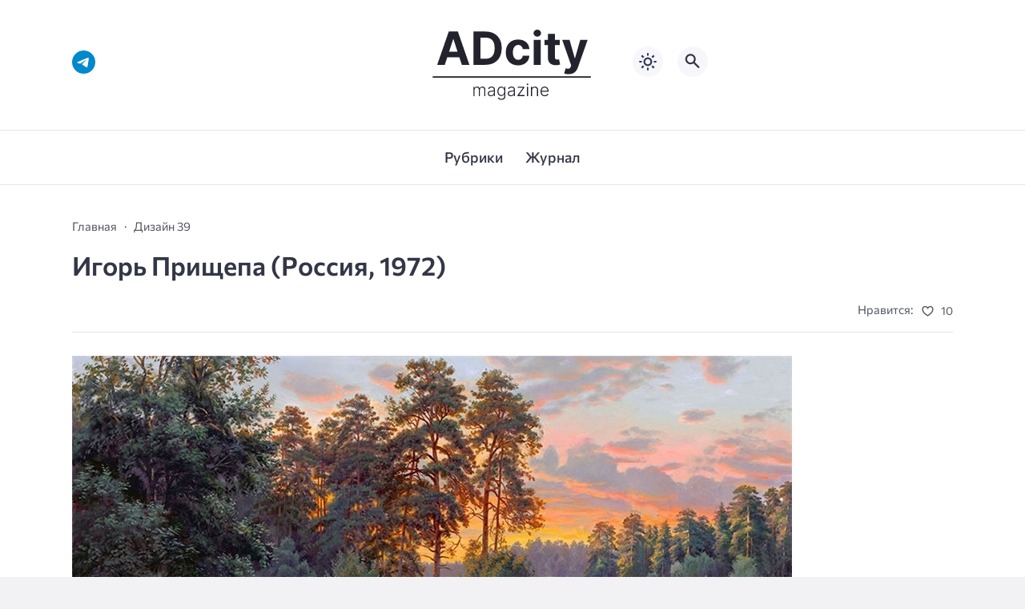

--- FILE ---
content_type: text/html; charset=UTF-8
request_url: https://adcitymag.ru/%D0%B8%D0%B3%D0%BE%D1%80%D1%8C-%D0%BF%D1%80%D0%B8%D1%89%D0%B5%D0%BF%D0%B0-%D1%80%D0%BE%D1%81%D1%81%D0%B8%D1%8F-1972-3/
body_size: 18901
content:
<!doctype html><html dir="ltr" lang="ru-RU" prefix="og: https://ogp.me/ns#"><head><script data-no-optimize="1">var litespeed_docref=sessionStorage.getItem("litespeed_docref");litespeed_docref&&(Object.defineProperty(document,"referrer",{get:function(){return litespeed_docref}}),sessionStorage.removeItem("litespeed_docref"));</script> <meta charset="UTF-8"><link data-optimized="2" rel="stylesheet" href="https://adcitymag.ru/wp-content/litespeed/css/08dd747457d22744580355b23936f25a.css?ver=59f29" /><meta http-equiv="X-UA-Compatible" content="IE=edge"><meta name="viewport" content="width=device-width, initial-scale=1"><meta name="theme-color" content="#1c59bc"> <script type="litespeed/javascript">if(localStorage.theme)document.documentElement.setAttribute("data-theme",localStorage.theme)</script> <meta property="og:image" content="https://adcitymag.ru/wp-content/uploads/2022/02/xdXLcXadhwU.jpg"><link rel="preload" as="image" href="https://adcitymag.ru/wp-content/uploads/2022/02/xdXLcXadhwU.jpg"> <script type="litespeed/javascript">(()=>{var e={};e.g=function(){if("object"==typeof globalThis)return globalThis;try{return this||new Function("return this")()}catch(e){if("object"==typeof window)return window}}(),function({ampUrl:n,isCustomizePreview:t,isAmpDevMode:r,noampQueryVarName:o,noampQueryVarValue:s,disabledStorageKey:i,mobileUserAgents:a,regexRegex:c}){if("undefined"==typeof sessionStorage)return;const d=new RegExp(c);if(!a.some((e=>{const n=e.match(d);return!(!n||!new RegExp(n[1],n[2]).test(navigator.userAgent))||navigator.userAgent.includes(e)})))return;e.g.addEventListener("DOMContentLiteSpeedLoaded",(()=>{const e=document.getElementById("amp-mobile-version-switcher");if(!e)return;e.hidden=!1;const n=e.querySelector("a[href]");n&&n.addEventListener("click",(()=>{sessionStorage.removeItem(i)}))}));const g=r&&["paired-browsing-non-amp","paired-browsing-amp"].includes(window.name);if(sessionStorage.getItem(i)||t||g)return;const u=new URL(location.href),m=new URL(n);m.hash=u.hash,u.searchParams.has(o)&&s===u.searchParams.get(o)?sessionStorage.setItem(i,"1"):m.href!==u.href&&(window.stop(),location.replace(m.href))}({"ampUrl":"https:\/\/adcitymag.ru\/%D0%B8%D0%B3%D0%BE%D1%80%D1%8C-%D0%BF%D1%80%D0%B8%D1%89%D0%B5%D0%BF%D0%B0-%D1%80%D0%BE%D1%81%D1%81%D0%B8%D1%8F-1972-3\/?amp=1","noampQueryVarName":"noamp","noampQueryVarValue":"mobile","disabledStorageKey":"amp_mobile_redirect_disabled","mobileUserAgents":["Mobile","Android","Silk\/","Kindle","BlackBerry","Opera Mini","Opera Mobi"],"regexRegex":"^\\\/((?:.|\\n)+)\\\/([i]*)$","isCustomizePreview":!1,"isAmpDevMode":!1})})()</script> <title>Игорь Прищепа (Россия, 1972) - Архитектурный журнал ADCity</title><style>img:is([sizes="auto" i], [sizes^="auto," i]) { contain-intrinsic-size: 3000px 1500px }</style><meta name="robots" content="max-image-preview:large" /><meta name="author" content="ADcity"/><link rel="canonical" href="https://adcitymag.ru/%d0%b8%d0%b3%d0%be%d1%80%d1%8c-%d0%bf%d1%80%d0%b8%d1%89%d0%b5%d0%bf%d0%b0-%d1%80%d0%be%d1%81%d1%81%d0%b8%d1%8f-1972-3/" /><meta name="generator" content="All in One SEO (AIOSEO) 4.8.8" /><meta property="og:locale" content="ru_RU" /><meta property="og:site_name" content="Архитектурный журнал ADCity - Архитектурный журнал ADсity, Всё о современной архитектуре и дизайне." /><meta property="og:type" content="article" /><meta property="og:title" content="Игорь Прищепа (Россия, 1972) - Архитектурный журнал ADCity" /><meta property="og:url" content="https://adcitymag.ru/%d0%b8%d0%b3%d0%be%d1%80%d1%8c-%d0%bf%d1%80%d0%b8%d1%89%d0%b5%d0%bf%d0%b0-%d1%80%d0%be%d1%81%d1%81%d0%b8%d1%8f-1972-3/" /><meta property="article:published_time" content="2022-02-07T19:47:25+00:00" /><meta property="article:modified_time" content="2022-02-07T19:47:25+00:00" /><meta name="twitter:card" content="summary_large_image" /><meta name="twitter:title" content="Игорь Прищепа (Россия, 1972) - Архитектурный журнал ADCity" /> <script type="application/ld+json" class="aioseo-schema">{"@context":"https:\/\/schema.org","@graph":[{"@type":"BlogPosting","@id":"https:\/\/adcitymag.ru\/%d0%b8%d0%b3%d0%be%d1%80%d1%8c-%d0%bf%d1%80%d0%b8%d1%89%d0%b5%d0%bf%d0%b0-%d1%80%d0%be%d1%81%d1%81%d0%b8%d1%8f-1972-3\/#blogposting","name":"\u0418\u0433\u043e\u0440\u044c \u041f\u0440\u0438\u0449\u0435\u043f\u0430 (\u0420\u043e\u0441\u0441\u0438\u044f, 1972) - \u0410\u0440\u0445\u0438\u0442\u0435\u043a\u0442\u0443\u0440\u043d\u044b\u0439 \u0436\u0443\u0440\u043d\u0430\u043b ADCity","headline":"\u0418\u0433\u043e\u0440\u044c \u041f\u0440\u0438\u0449\u0435\u043f\u0430 (\u0420\u043e\u0441\u0441\u0438\u044f, 1972)","author":{"@id":"https:\/\/adcitymag.ru\/author\/dronov\/#author"},"publisher":{"@id":"https:\/\/adcitymag.ru\/#organization"},"image":{"@type":"ImageObject","url":"https:\/\/adcitymag.ru\/wp-content\/uploads\/2022\/02\/xdXLcXadhwU.jpg","width":899,"height":622},"datePublished":"2022-02-07T22:47:25+03:00","dateModified":"2022-02-07T22:47:25+03:00","inLanguage":"ru-RU","mainEntityOfPage":{"@id":"https:\/\/adcitymag.ru\/%d0%b8%d0%b3%d0%be%d1%80%d1%8c-%d0%bf%d1%80%d0%b8%d1%89%d0%b5%d0%bf%d0%b0-%d1%80%d0%be%d1%81%d1%81%d0%b8%d1%8f-1972-3\/#webpage"},"isPartOf":{"@id":"https:\/\/adcitymag.ru\/%d0%b8%d0%b3%d0%be%d1%80%d1%8c-%d0%bf%d1%80%d0%b8%d1%89%d0%b5%d0%bf%d0%b0-%d1%80%d0%be%d1%81%d1%81%d0%b8%d1%8f-1972-3\/#webpage"},"articleSection":"\u0414\u0438\u0437\u0430\u0439\u043d 39, \u0418\u0433\u043e\u0440\u044c, \u041f\u0440\u0438\u0449\u0435\u043f\u0430, \u0420\u043e\u0441\u0441\u0438\u044f\u201d"},{"@type":"BreadcrumbList","@id":"https:\/\/adcitymag.ru\/%d0%b8%d0%b3%d0%be%d1%80%d1%8c-%d0%bf%d1%80%d0%b8%d1%89%d0%b5%d0%bf%d0%b0-%d1%80%d0%be%d1%81%d1%81%d0%b8%d1%8f-1972-3\/#breadcrumblist","itemListElement":[{"@type":"ListItem","@id":"https:\/\/adcitymag.ru#listItem","position":1,"name":"Home","item":"https:\/\/adcitymag.ru","nextItem":{"@type":"ListItem","@id":"https:\/\/adcitymag.ru\/category\/zhurnal\/#listItem","name":"\u0416\u0443\u0440\u043d\u0430\u043b"}},{"@type":"ListItem","@id":"https:\/\/adcitymag.ru\/category\/zhurnal\/#listItem","position":2,"name":"\u0416\u0443\u0440\u043d\u0430\u043b","item":"https:\/\/adcitymag.ru\/category\/zhurnal\/","nextItem":{"@type":"ListItem","@id":"https:\/\/adcitymag.ru\/category\/zhurnal\/architecture-39-adcity_magazine_39\/#listItem","name":"\u0416\u0443\u0440\u043d\u0430\u043b AD city \u211639 13.01.2022"},"previousItem":{"@type":"ListItem","@id":"https:\/\/adcitymag.ru#listItem","name":"Home"}},{"@type":"ListItem","@id":"https:\/\/adcitymag.ru\/category\/zhurnal\/architecture-39-adcity_magazine_39\/#listItem","position":3,"name":"\u0416\u0443\u0440\u043d\u0430\u043b AD city \u211639 13.01.2022","item":"https:\/\/adcitymag.ru\/category\/zhurnal\/architecture-39-adcity_magazine_39\/","nextItem":{"@type":"ListItem","@id":"https:\/\/adcitymag.ru\/category\/zhurnal\/architecture-39-adcity_magazine_39\/adcity_design_39\/#listItem","name":"\u0414\u0438\u0437\u0430\u0439\u043d 39"},"previousItem":{"@type":"ListItem","@id":"https:\/\/adcitymag.ru\/category\/zhurnal\/#listItem","name":"\u0416\u0443\u0440\u043d\u0430\u043b"}},{"@type":"ListItem","@id":"https:\/\/adcitymag.ru\/category\/zhurnal\/architecture-39-adcity_magazine_39\/adcity_design_39\/#listItem","position":4,"name":"\u0414\u0438\u0437\u0430\u0439\u043d 39","item":"https:\/\/adcitymag.ru\/category\/zhurnal\/architecture-39-adcity_magazine_39\/adcity_design_39\/","nextItem":{"@type":"ListItem","@id":"https:\/\/adcitymag.ru\/%d0%b8%d0%b3%d0%be%d1%80%d1%8c-%d0%bf%d1%80%d0%b8%d1%89%d0%b5%d0%bf%d0%b0-%d1%80%d0%be%d1%81%d1%81%d0%b8%d1%8f-1972-3\/#listItem","name":"\u0418\u0433\u043e\u0440\u044c \u041f\u0440\u0438\u0449\u0435\u043f\u0430 (\u0420\u043e\u0441\u0441\u0438\u044f, 1972)"},"previousItem":{"@type":"ListItem","@id":"https:\/\/adcitymag.ru\/category\/zhurnal\/architecture-39-adcity_magazine_39\/#listItem","name":"\u0416\u0443\u0440\u043d\u0430\u043b AD city \u211639 13.01.2022"}},{"@type":"ListItem","@id":"https:\/\/adcitymag.ru\/%d0%b8%d0%b3%d0%be%d1%80%d1%8c-%d0%bf%d1%80%d0%b8%d1%89%d0%b5%d0%bf%d0%b0-%d1%80%d0%be%d1%81%d1%81%d0%b8%d1%8f-1972-3\/#listItem","position":5,"name":"\u0418\u0433\u043e\u0440\u044c \u041f\u0440\u0438\u0449\u0435\u043f\u0430 (\u0420\u043e\u0441\u0441\u0438\u044f, 1972)","previousItem":{"@type":"ListItem","@id":"https:\/\/adcitymag.ru\/category\/zhurnal\/architecture-39-adcity_magazine_39\/adcity_design_39\/#listItem","name":"\u0414\u0438\u0437\u0430\u0439\u043d 39"}}]},{"@type":"Organization","@id":"https:\/\/adcitymag.ru\/#organization","name":"\u0410\u0440\u0445\u0438\u0442\u0435\u043a\u0442\u0443\u0440\u043d\u044b\u0439 \u0436\u0443\u0440\u043d\u0430\u043b ADCity","description":"\u0410\u0440\u0445\u0438\u0442\u0435\u043a\u0442\u0443\u0440\u043d\u044b\u0439 \u0436\u0443\u0440\u043d\u0430\u043b AD\u0441ity, \u0412\u0441\u0451 \u043e \u0441\u043e\u0432\u0440\u0435\u043c\u0435\u043d\u043d\u043e\u0439 \u0430\u0440\u0445\u0438\u0442\u0435\u043a\u0442\u0443\u0440\u0435 \u0438 \u0434\u0438\u0437\u0430\u0439\u043d\u0435.","url":"https:\/\/adcitymag.ru\/"},{"@type":"Person","@id":"https:\/\/adcitymag.ru\/author\/dronov\/#author","url":"https:\/\/adcitymag.ru\/author\/dronov\/","name":"ADcity"},{"@type":"WebPage","@id":"https:\/\/adcitymag.ru\/%d0%b8%d0%b3%d0%be%d1%80%d1%8c-%d0%bf%d1%80%d0%b8%d1%89%d0%b5%d0%bf%d0%b0-%d1%80%d0%be%d1%81%d1%81%d0%b8%d1%8f-1972-3\/#webpage","url":"https:\/\/adcitymag.ru\/%d0%b8%d0%b3%d0%be%d1%80%d1%8c-%d0%bf%d1%80%d0%b8%d1%89%d0%b5%d0%bf%d0%b0-%d1%80%d0%be%d1%81%d1%81%d0%b8%d1%8f-1972-3\/","name":"\u0418\u0433\u043e\u0440\u044c \u041f\u0440\u0438\u0449\u0435\u043f\u0430 (\u0420\u043e\u0441\u0441\u0438\u044f, 1972) - \u0410\u0440\u0445\u0438\u0442\u0435\u043a\u0442\u0443\u0440\u043d\u044b\u0439 \u0436\u0443\u0440\u043d\u0430\u043b ADCity","inLanguage":"ru-RU","isPartOf":{"@id":"https:\/\/adcitymag.ru\/#website"},"breadcrumb":{"@id":"https:\/\/adcitymag.ru\/%d0%b8%d0%b3%d0%be%d1%80%d1%8c-%d0%bf%d1%80%d0%b8%d1%89%d0%b5%d0%bf%d0%b0-%d1%80%d0%be%d1%81%d1%81%d0%b8%d1%8f-1972-3\/#breadcrumblist"},"author":{"@id":"https:\/\/adcitymag.ru\/author\/dronov\/#author"},"creator":{"@id":"https:\/\/adcitymag.ru\/author\/dronov\/#author"},"image":{"@type":"ImageObject","url":"https:\/\/adcitymag.ru\/wp-content\/uploads\/2022\/02\/xdXLcXadhwU.jpg","@id":"https:\/\/adcitymag.ru\/%d0%b8%d0%b3%d0%be%d1%80%d1%8c-%d0%bf%d1%80%d0%b8%d1%89%d0%b5%d0%bf%d0%b0-%d1%80%d0%be%d1%81%d1%81%d0%b8%d1%8f-1972-3\/#mainImage","width":899,"height":622},"primaryImageOfPage":{"@id":"https:\/\/adcitymag.ru\/%d0%b8%d0%b3%d0%be%d1%80%d1%8c-%d0%bf%d1%80%d0%b8%d1%89%d0%b5%d0%bf%d0%b0-%d1%80%d0%be%d1%81%d1%81%d0%b8%d1%8f-1972-3\/#mainImage"},"datePublished":"2022-02-07T22:47:25+03:00","dateModified":"2022-02-07T22:47:25+03:00"},{"@type":"WebSite","@id":"https:\/\/adcitymag.ru\/#website","url":"https:\/\/adcitymag.ru\/","name":"\u0410\u0440\u0445\u0438\u0442\u0435\u043a\u0442\u0443\u0440\u043d\u044b\u0439 \u0436\u0443\u0440\u043d\u0430\u043b ADCity","description":"\u0410\u0440\u0445\u0438\u0442\u0435\u043a\u0442\u0443\u0440\u043d\u044b\u0439 \u0436\u0443\u0440\u043d\u0430\u043b AD\u0441ity, \u0412\u0441\u0451 \u043e \u0441\u043e\u0432\u0440\u0435\u043c\u0435\u043d\u043d\u043e\u0439 \u0430\u0440\u0445\u0438\u0442\u0435\u043a\u0442\u0443\u0440\u0435 \u0438 \u0434\u0438\u0437\u0430\u0439\u043d\u0435.","inLanguage":"ru-RU","publisher":{"@id":"https:\/\/adcitymag.ru\/#organization"}}]}</script> <style media="screen">:root {
      --mainColor: #333646;
      --bodyBg: #f2f2f5;
      --hoverColor: #1c59bc;
      --btnBg: #1c59bc;
      --btnColor: #ffffff;
      --btnBgHover: #152b8e;
      --navDropBg: #333646;
      --navDropColor: #ffffff;
      --navDropHover: #535770;
      --stickyNavBg: #333646;
      --stickyNavColor: #f7f6fb;
      --sectionBg: #f4f6fb;
    }

    :root[data-theme="light"] {
      color-scheme: light;
      --mainColor: #333646;
      --bodyBg: #f2f2f5;
      --hoverColor: #1c59bc;
      --btnBg: #1c59bc;
      --btnColor: #ffffff;
      --btnBgHover: #152b8e;
      --navDropBg: #333646;
      --navDropColor: #ffffff;
      --navDropHover: #535770;
      --stickyNavBg: #333646;
      --stickyNavColor: #f7f6fb;
      --sectionBg: #f4f6fb;
    }

    :root[data-theme="dark"] {
      color-scheme: dark;
      --placeholder: #a7a8ba;
      --bodyBg: rgb(25, 25, 37);
      --mainColor: #f7f6fb;
      --lightColor: #23232e;
      --greyColor: rgb(96, 100, 132);
      --greyBg: #222;
      --borderColor: #333;
      --hoverColor: rgb(101, 147, 233);
      --sectionBg: #292a37;
      --navDropBg: #333646;
      --navDropColor: #f7f6fb;
      --navDropHover: #23232e;
      --stickyNavBg: #333646;
      --stickyNavColor: #f7f6fb;
      --btnBg: #1c59bc;
      --btnColor: #ffffff;
      --btnBgHover: #152b8e;
    }

        .dark-mode-logo,
    .footer-content__img--dark {
      display: none
    }

    html[data-theme="dark"] .dark-mode-logo,
    html[data-theme="dark"] .footer-content__img--dark {
      display: block
    }

    html[data-theme="dark"] .light-mod-logo,
    html[data-theme="dark"] .footer-content__img--light {
      display: none
    }

        
    .back2top{right: 20px} @media only screen and (max-width:414px){.backtop{right: 10px}}
          
            
    .post-footer__wrap .post-info-likes {justify-content: center !important}    
          
      

  .top-section {
    margin-top: 0 !important;
  }

  .top-section:not(:first-child) {
    margin-top: 3rem;
  }

  @media (max-width:1100px) {
    .top-section {
      margin-bottom: 3rem !important
    }
  }

  .top-section__list {
    display: grid;
    grid-template-columns: repeat(4, 1fr);
    background-color: var(--greyColor);
  }


  @media (max-width:1160px) {
    .top-section__list {
      grid-template-columns: repeat(2, 1fr);
    }
  }

  @media (max-width:500px) {
    .top-section__list {
      display: block;
    }
  }

  .top-section__item {
    position: relative;
  }


  .top-section-article {
    display: block;
    position: relative;
    z-index: 10;
    background-position: center center;
    background-repeat: no-repeat;
    background-size: cover;
    height: 360px;
  }

  @media (max-width:1160px) {
    .top-section-article {
      height: 260px;
    }
  }

  .top-section-article::before {
    position: absolute;
    top: 0;
    left: 0;
    z-index: 1;
    width: 100%;
    height: 100%;
    content: "";
    background: linear-gradient(to bottom, rgba(0, 0, 0, 0) 0%, rgba(0, 0, 0, .45) 56%, rgba(0, 0, 0, .45) 100%);
    transition: opacity 400ms ease-in;
  }

  .top-section__item:hover .top-section-article::before {
    opacity: 0.8;
    transition: opacity 300ms ease-in;
  }

  .top-section-article__caption {
    min-height: 140px;
    padding: 0 2.5rem;
    position: absolute;
    bottom: 2rem;
    left: 0;
    z-index: 1;
    display: flex;
    flex-direction: column;
    width: 100%;
    height: auto;
    transform: translateY(0);
    transition: transform 400ms ease-in-out;
  }

  @media (max-width:1300px) {
    .top-section-article__caption {
      padding: 0 2rem;
      min-height: auto;
    }
  }

  @media (max-width:700px) {
    .top-section-article__caption {
      padding: 0 1.2rem;
      padding-bottom: 25px;
      bottom: 0;
    }
  }



  @media (max-width:500px) {
    .top-section-article__caption {
      padding: 0 2rem;
      padding-bottom: 35px;
    }
  }

  .top-section-article__title {
    margin-bottom: auto;
    padding-bottom: 1rem;
    display: block;
    font-size: 1.3rem;
    font-weight: var(--bold);
    line-height: 135%;
  }

  @media (max-width:1160px) {
    .top-section-article__title {
      font-size: 1.2rem;
    }
  }

  @media (max-width:600px) {
    .top-section-article__title {
      font-size: 1rem;
    }
  }

  @media (max-width:500px) {
    .top-section-article__title {
      font-size: 1.3rem;
    }
  }

  .top-section-article:hover .hover-bottom-border {
    background-size: 100% 100%;
    transition: background-size 800ms ease-in-out;
  }

  .top-section-article__link {
    color: var(--lightColor);
    text-decoration: none
  }

  .top-section-article__link:hover {
    color: var(--lightColor);
    text-decoration: none
  }

  html[data-theme="dark"] .top-section-article__link {
    color: var(--mainColor);
  }


  .site-header {
    padding-top: 1.2rem;
    border-bottom: 1px solid var(--borderColor);
  }

  .site-header__wrap {
    margin-bottom: 1.5rem !important;
    display: flex;
    flex-direction: row;
    justify-content: space-between;
    align-items: center;
  }

  @media(max-width: 600px) {
    .site-header__wrap {
      flex-direction: column;
      justify-content: center;
    }
  }

  .site-header__btns {
    display: flex;
    justify-content: end;
  }

  .site-search-btn {
    margin-left: 1rem;
    width: 38px;
    height: 38px;
    background-color: var(--greyBg);
    color: var(--mainColor);
    border-radius: 50%;
  }

  .site-search-btn svg {
    width: 34px;
    height: 34px;
    fill: currentColor;
  }

  .site-header__socials,
  .site-header__btns {
    flex: 1;
  }

  .site-header__branding {
    margin: 0 auto;
    padding: 0 1rem;
    max-width: 300px;
    display: flex;
    justify-content: center;
    position: relative;
  }

  @media(max-width: 1100px) {
    .site-header__branding {
      padding: 0;
      max-width: 230px;
    }
  }

  @media(max-width: 600px) {
    .site-header__branding {
      margin-bottom: 1.2rem;
    }
  }


  .site-title {
    display: inline-flex;
    text-align: center;
    font-size: 1.4rem;
    font-weight: var(--bold);
    line-height: 115%;
  }

  .site-title__link {
    color: var(--mainColor);
    text-decoration: none;
  }

  .site-title__link:hover {
    color: var(--hoverColor);
    text-decoration: none;
  }

  .mobile-socials-btn {
    margin-right: 1rem;
    position: relative;
    z-index: 1;
    display: none;
    width: 38px;
    height: 38px;
    background-color: var(--greyBg);
    color: var(--mainColor);
    border-radius: 50%;
    overflow: hidden;
    transition: transform 800ms ease-in-out;
  }

  .mobile-socials-btn svg {
    width: 24px;
    height: 24px;
    fill: currentColor;
  }

  @media(max-width: 1100px) {
    .site-header__socials {
      display: none;
    }

    .mobile-socials-btn {
      display: block;
    }
  }

  

  html[data-theme="dark"] .site-search-btn,
  html[data-theme="dark"] .mobile-socials-btn,
  html[data-theme="dark"] .theme-switch,
  html[data-theme="dark"] .mobile-menu-btn,
  html[data-theme="dark"] .post-info-ellipses__wrap {
    background-color: #2849a3;
  }


    
    .toggle-comments {
      margin-bottom: 2rem;
      padding: 1rem 0;
      display: flex;
      justify-content: center;
      align-items: center;
      width: 100%;
      background-color: var(--btnBg);
      color: var(--btnColor);
      font-family: inherit;
      border-radius: 6px;
      font-size: 1rem;
      line-height: 1;
      font-weight: var(--medium);
      transition: background-color 300ms ease-in-out, color 300ms ease-in-out;
    }

    .toggle-comments:hover {
      background-color: var(--btnBgHover);
      color: var(--btnColor);
    }

    .toggle-comments svg {
      margin-right: 0.7rem;
      fill: currentColor;
      width: 1.5rem;
      height: 1.5rem;
      object-fit: cover;
    }

    .remove-toggle {
      display: none
    }

    .comments__wrapper {
      height: 0;
      display: none;
      overflow: hidden;
      opacity: 0;
    }

        
    blockquote{ border-color: #57e !important}  
    .recent-list__item::before { background-color: #57e !important}
    .featured-list__item::before { background-color: #e7327d !important}</style><style id='classic-theme-styles-inline-css'>/*! This file is auto-generated */
.wp-block-button__link{color:#fff;background-color:#32373c;border-radius:9999px;box-shadow:none;text-decoration:none;padding:calc(.667em + 2px) calc(1.333em + 2px);font-size:1.125em}.wp-block-file__button{background:#32373c;color:#fff;text-decoration:none}</style><style id='global-styles-inline-css'>:root{--wp--preset--aspect-ratio--square: 1;--wp--preset--aspect-ratio--4-3: 4/3;--wp--preset--aspect-ratio--3-4: 3/4;--wp--preset--aspect-ratio--3-2: 3/2;--wp--preset--aspect-ratio--2-3: 2/3;--wp--preset--aspect-ratio--16-9: 16/9;--wp--preset--aspect-ratio--9-16: 9/16;--wp--preset--color--black: #000000;--wp--preset--color--cyan-bluish-gray: #abb8c3;--wp--preset--color--white: #ffffff;--wp--preset--color--pale-pink: #f78da7;--wp--preset--color--vivid-red: #cf2e2e;--wp--preset--color--luminous-vivid-orange: #ff6900;--wp--preset--color--luminous-vivid-amber: #fcb900;--wp--preset--color--light-green-cyan: #7bdcb5;--wp--preset--color--vivid-green-cyan: #00d084;--wp--preset--color--pale-cyan-blue: #8ed1fc;--wp--preset--color--vivid-cyan-blue: #0693e3;--wp--preset--color--vivid-purple: #9b51e0;--wp--preset--gradient--vivid-cyan-blue-to-vivid-purple: linear-gradient(135deg,rgba(6,147,227,1) 0%,rgb(155,81,224) 100%);--wp--preset--gradient--light-green-cyan-to-vivid-green-cyan: linear-gradient(135deg,rgb(122,220,180) 0%,rgb(0,208,130) 100%);--wp--preset--gradient--luminous-vivid-amber-to-luminous-vivid-orange: linear-gradient(135deg,rgba(252,185,0,1) 0%,rgba(255,105,0,1) 100%);--wp--preset--gradient--luminous-vivid-orange-to-vivid-red: linear-gradient(135deg,rgba(255,105,0,1) 0%,rgb(207,46,46) 100%);--wp--preset--gradient--very-light-gray-to-cyan-bluish-gray: linear-gradient(135deg,rgb(238,238,238) 0%,rgb(169,184,195) 100%);--wp--preset--gradient--cool-to-warm-spectrum: linear-gradient(135deg,rgb(74,234,220) 0%,rgb(151,120,209) 20%,rgb(207,42,186) 40%,rgb(238,44,130) 60%,rgb(251,105,98) 80%,rgb(254,248,76) 100%);--wp--preset--gradient--blush-light-purple: linear-gradient(135deg,rgb(255,206,236) 0%,rgb(152,150,240) 100%);--wp--preset--gradient--blush-bordeaux: linear-gradient(135deg,rgb(254,205,165) 0%,rgb(254,45,45) 50%,rgb(107,0,62) 100%);--wp--preset--gradient--luminous-dusk: linear-gradient(135deg,rgb(255,203,112) 0%,rgb(199,81,192) 50%,rgb(65,88,208) 100%);--wp--preset--gradient--pale-ocean: linear-gradient(135deg,rgb(255,245,203) 0%,rgb(182,227,212) 50%,rgb(51,167,181) 100%);--wp--preset--gradient--electric-grass: linear-gradient(135deg,rgb(202,248,128) 0%,rgb(113,206,126) 100%);--wp--preset--gradient--midnight: linear-gradient(135deg,rgb(2,3,129) 0%,rgb(40,116,252) 100%);--wp--preset--font-size--small: 13px;--wp--preset--font-size--medium: 20px;--wp--preset--font-size--large: 36px;--wp--preset--font-size--x-large: 42px;--wp--preset--spacing--20: 0.44rem;--wp--preset--spacing--30: 0.67rem;--wp--preset--spacing--40: 1rem;--wp--preset--spacing--50: 1.5rem;--wp--preset--spacing--60: 2.25rem;--wp--preset--spacing--70: 3.38rem;--wp--preset--spacing--80: 5.06rem;--wp--preset--shadow--natural: 6px 6px 9px rgba(0, 0, 0, 0.2);--wp--preset--shadow--deep: 12px 12px 50px rgba(0, 0, 0, 0.4);--wp--preset--shadow--sharp: 6px 6px 0px rgba(0, 0, 0, 0.2);--wp--preset--shadow--outlined: 6px 6px 0px -3px rgba(255, 255, 255, 1), 6px 6px rgba(0, 0, 0, 1);--wp--preset--shadow--crisp: 6px 6px 0px rgba(0, 0, 0, 1);}:where(.is-layout-flex){gap: 0.5em;}:where(.is-layout-grid){gap: 0.5em;}body .is-layout-flex{display: flex;}.is-layout-flex{flex-wrap: wrap;align-items: center;}.is-layout-flex > :is(*, div){margin: 0;}body .is-layout-grid{display: grid;}.is-layout-grid > :is(*, div){margin: 0;}:where(.wp-block-columns.is-layout-flex){gap: 2em;}:where(.wp-block-columns.is-layout-grid){gap: 2em;}:where(.wp-block-post-template.is-layout-flex){gap: 1.25em;}:where(.wp-block-post-template.is-layout-grid){gap: 1.25em;}.has-black-color{color: var(--wp--preset--color--black) !important;}.has-cyan-bluish-gray-color{color: var(--wp--preset--color--cyan-bluish-gray) !important;}.has-white-color{color: var(--wp--preset--color--white) !important;}.has-pale-pink-color{color: var(--wp--preset--color--pale-pink) !important;}.has-vivid-red-color{color: var(--wp--preset--color--vivid-red) !important;}.has-luminous-vivid-orange-color{color: var(--wp--preset--color--luminous-vivid-orange) !important;}.has-luminous-vivid-amber-color{color: var(--wp--preset--color--luminous-vivid-amber) !important;}.has-light-green-cyan-color{color: var(--wp--preset--color--light-green-cyan) !important;}.has-vivid-green-cyan-color{color: var(--wp--preset--color--vivid-green-cyan) !important;}.has-pale-cyan-blue-color{color: var(--wp--preset--color--pale-cyan-blue) !important;}.has-vivid-cyan-blue-color{color: var(--wp--preset--color--vivid-cyan-blue) !important;}.has-vivid-purple-color{color: var(--wp--preset--color--vivid-purple) !important;}.has-black-background-color{background-color: var(--wp--preset--color--black) !important;}.has-cyan-bluish-gray-background-color{background-color: var(--wp--preset--color--cyan-bluish-gray) !important;}.has-white-background-color{background-color: var(--wp--preset--color--white) !important;}.has-pale-pink-background-color{background-color: var(--wp--preset--color--pale-pink) !important;}.has-vivid-red-background-color{background-color: var(--wp--preset--color--vivid-red) !important;}.has-luminous-vivid-orange-background-color{background-color: var(--wp--preset--color--luminous-vivid-orange) !important;}.has-luminous-vivid-amber-background-color{background-color: var(--wp--preset--color--luminous-vivid-amber) !important;}.has-light-green-cyan-background-color{background-color: var(--wp--preset--color--light-green-cyan) !important;}.has-vivid-green-cyan-background-color{background-color: var(--wp--preset--color--vivid-green-cyan) !important;}.has-pale-cyan-blue-background-color{background-color: var(--wp--preset--color--pale-cyan-blue) !important;}.has-vivid-cyan-blue-background-color{background-color: var(--wp--preset--color--vivid-cyan-blue) !important;}.has-vivid-purple-background-color{background-color: var(--wp--preset--color--vivid-purple) !important;}.has-black-border-color{border-color: var(--wp--preset--color--black) !important;}.has-cyan-bluish-gray-border-color{border-color: var(--wp--preset--color--cyan-bluish-gray) !important;}.has-white-border-color{border-color: var(--wp--preset--color--white) !important;}.has-pale-pink-border-color{border-color: var(--wp--preset--color--pale-pink) !important;}.has-vivid-red-border-color{border-color: var(--wp--preset--color--vivid-red) !important;}.has-luminous-vivid-orange-border-color{border-color: var(--wp--preset--color--luminous-vivid-orange) !important;}.has-luminous-vivid-amber-border-color{border-color: var(--wp--preset--color--luminous-vivid-amber) !important;}.has-light-green-cyan-border-color{border-color: var(--wp--preset--color--light-green-cyan) !important;}.has-vivid-green-cyan-border-color{border-color: var(--wp--preset--color--vivid-green-cyan) !important;}.has-pale-cyan-blue-border-color{border-color: var(--wp--preset--color--pale-cyan-blue) !important;}.has-vivid-cyan-blue-border-color{border-color: var(--wp--preset--color--vivid-cyan-blue) !important;}.has-vivid-purple-border-color{border-color: var(--wp--preset--color--vivid-purple) !important;}.has-vivid-cyan-blue-to-vivid-purple-gradient-background{background: var(--wp--preset--gradient--vivid-cyan-blue-to-vivid-purple) !important;}.has-light-green-cyan-to-vivid-green-cyan-gradient-background{background: var(--wp--preset--gradient--light-green-cyan-to-vivid-green-cyan) !important;}.has-luminous-vivid-amber-to-luminous-vivid-orange-gradient-background{background: var(--wp--preset--gradient--luminous-vivid-amber-to-luminous-vivid-orange) !important;}.has-luminous-vivid-orange-to-vivid-red-gradient-background{background: var(--wp--preset--gradient--luminous-vivid-orange-to-vivid-red) !important;}.has-very-light-gray-to-cyan-bluish-gray-gradient-background{background: var(--wp--preset--gradient--very-light-gray-to-cyan-bluish-gray) !important;}.has-cool-to-warm-spectrum-gradient-background{background: var(--wp--preset--gradient--cool-to-warm-spectrum) !important;}.has-blush-light-purple-gradient-background{background: var(--wp--preset--gradient--blush-light-purple) !important;}.has-blush-bordeaux-gradient-background{background: var(--wp--preset--gradient--blush-bordeaux) !important;}.has-luminous-dusk-gradient-background{background: var(--wp--preset--gradient--luminous-dusk) !important;}.has-pale-ocean-gradient-background{background: var(--wp--preset--gradient--pale-ocean) !important;}.has-electric-grass-gradient-background{background: var(--wp--preset--gradient--electric-grass) !important;}.has-midnight-gradient-background{background: var(--wp--preset--gradient--midnight) !important;}.has-small-font-size{font-size: var(--wp--preset--font-size--small) !important;}.has-medium-font-size{font-size: var(--wp--preset--font-size--medium) !important;}.has-large-font-size{font-size: var(--wp--preset--font-size--large) !important;}.has-x-large-font-size{font-size: var(--wp--preset--font-size--x-large) !important;}
:where(.wp-block-post-template.is-layout-flex){gap: 1.25em;}:where(.wp-block-post-template.is-layout-grid){gap: 1.25em;}
:where(.wp-block-columns.is-layout-flex){gap: 2em;}:where(.wp-block-columns.is-layout-grid){gap: 2em;}
:root :where(.wp-block-pullquote){font-size: 1.5em;line-height: 1.6;}</style><link rel="alternate" type="text/html" media="only screen and (max-width: 640px)" href="https://adcitymag.ru/%D0%B8%D0%B3%D0%BE%D1%80%D1%8C-%D0%BF%D1%80%D0%B8%D1%89%D0%B5%D0%BF%D0%B0-%D1%80%D0%BE%D1%81%D1%81%D0%B8%D1%8F-1972-3/?amp=1"><link rel="preload" as="font" type="font/woff2" href="https://adcitymag.ru/wp-content/themes/citynews-3/assets/fonts/commissioner/commissioner-v13-latin_cyrillic-regular.woff2" crossorigin><link rel="preload" as="font" type="font/woff2" href="https://adcitymag.ru/wp-content/themes/citynews-3/assets/fonts/commissioner/commissioner-v13-latin_cyrillic-500.woff2" crossorigin><link rel="preload" as="font" type="font/woff2" href="https://adcitymag.ru/wp-content/themes/citynews-3/assets/fonts/commissioner/commissioner-v13-latin_cyrillic-600.woff2" crossorigin><link rel="amphtml" href="https://adcitymag.ru/%D0%B8%D0%B3%D0%BE%D1%80%D1%8C-%D0%BF%D1%80%D0%B8%D1%89%D0%B5%D0%BF%D0%B0-%D1%80%D0%BE%D1%81%D1%81%D0%B8%D1%8F-1972-3/?amp=1"><style>#amp-mobile-version-switcher{left:0;position:absolute;width:100%;z-index:100}#amp-mobile-version-switcher>a{background-color:#444;border:0;color:#eaeaea;display:block;font-family:-apple-system,BlinkMacSystemFont,Segoe UI,Roboto,Oxygen-Sans,Ubuntu,Cantarell,Helvetica Neue,sans-serif;font-size:16px;font-weight:600;padding:15px 0;text-align:center;-webkit-text-decoration:none;text-decoration:none}#amp-mobile-version-switcher>a:active,#amp-mobile-version-switcher>a:focus,#amp-mobile-version-switcher>a:hover{-webkit-text-decoration:underline;text-decoration:underline}</style><link rel="icon" type="image/x-icon" href="https://adcitymag.ru/wp-content/uploads/2024/01/favicon.png"><link rel="apple-touch-icon" href="https://adcitymag.ru/wp-content/uploads/2024/01/favicon.png"><link rel="apple-touch-icon" sizes="76x76" href="https://adcitymag.ru/wp-content/uploads/2024/01/favicon.png"><link rel="apple-touch-icon" sizes="192x192" href="https://adcitymag.ru/wp-content/uploads/2024/01/favicon.png"><link rel="apple-touch-startup-image" href="https://adcitymag.ru/wp-content/uploads/2024/01/favicon.png"><meta name="p:domain_verify" content="0cbe22e6006e250ff511f96d96fcc9b8"/></head><body class="wp-singular post-template-default single single-post postid-62496 single-format-standard wp-embed-responsive wp-theme-citynews-3 body" itemscope itemtype="http://schema.org/WebPage">
 <script  type="litespeed/javascript">(function(m,e,t,r,i,k,a){m[i]=m[i]||function(){(m[i].a=m[i].a||[]).push(arguments)};m[i].l=1*new Date();for(var j=0;j<document.scripts.length;j++){if(document.scripts[j].src===r){return}}
k=e.createElement(t),a=e.getElementsByTagName(t)[0],k.async=1,k.src=r,a.parentNode.insertBefore(k,a)})(window,document,"script","https://mc.yandex.ru/metrika/tag.js","ym");ym(29561350,"init",{clickmap:!0,trackLinks:!0,accurateTrackBounce:!0,webvisor:!0})</script> <noscript><div><img src="https://mc.yandex.ru/watch/29561350" style="position:absolute; left:-9999px;" alt="" /></div></noscript> <script type="litespeed/javascript">window.yaContextCb=window.yaContextCb||[]</script> <script type="litespeed/javascript" data-src="https://yandex.ru/ads/system/context.js"></script> <div id="site-wrapper" class="site-wrapper"><header class="site-header"><div class="container site-header__wrap"><div class="site-header__socials"><ul class="social-btns"><li class="social-btns__item">
<a href="https://t.me/info_adcity" class="social-btns__link" rel="nofollow" aria-label="Telegram">
<svg>
<use xlink:href="https://adcitymag.ru/wp-content/themes/citynews-3/assets/img/sprite.svg#telegram"></use>
</svg>
</a></li></ul></div><div class="site-header__branding">
<a class="site-title__link" href="https://adcitymag.ru/">
<img data-lazyloaded="1" src="[data-uri]" class="site-title__logo light-mod-logo"
data-src="/wp-content/themes/citynews-3/assets/img/demo/cn3-logo-light.svg"
alt="Архитектурный журнал ADCity"
width="265" height="65">
<img data-lazyloaded="1" src="[data-uri]" class="site-title__logo dark-mode-logo"
data-src="/wp-content/themes/citynews-3/assets/img/demo/cn3-logo-dark.svg"
alt="Архитектурный журнал ADCity"
width="265" height="65"></a><span class="screen-reader-text">Архитектурный журнал ADCity</span></div><div class="site-header__btns"><button class="mobile-socials-btn" type="button" aria-label="Показать кнопки социальных сетей" rel="mob-social">
<svg>
<use xlink:href="https://adcitymag.ru/wp-content/themes/citynews-3/assets/img/sprite.svg#socials"></use>
</svg>
</button><div class="theme-switch">
<label class="switch"><input type="checkbox" class="gp-checkbox" aria-label="Изменить режим - светлый или темный"></label></div><button class="site-search-btn open_modal"
aria-label="Открыть поиск по сайту" rel="search">
<svg>
<use xlink:href="https://adcitymag.ru/wp-content/themes/citynews-3/assets/img/sprite.svg#search"></use>
</svg>
</button>
<button class="mobile-menu-btn"
aria-label="Открыть мобильное меню">
<span class="mobile-menu-btn__line"></span>
</button></div></div><nav class="site-nav" itemscope itemtype="http://www.schema.org/SiteNavigationElement"><div class="container"><ul id="menu-%d0%bd%d0%b0%d0%b2%d0%b8%d0%b3%d0%b0%d1%82%d0%be%d1%80" class="nav-menu"><li id="menu-item-64025" class="menu-item menu-item-type-custom menu-item-object-custom menu-item-64025"><a href="https://adcitymag.ru/categories/"><span itemprop="name">Рубрики</span></a></li><li id="menu-item-125" class="menu-item menu-item-type-taxonomy menu-item-object-category current-post-ancestor menu-item-125"><a href="https://adcitymag.ru/category/zhurnal/"><span itemprop="name">Журнал</span></a></li></ul></div></nav></header><main class="main"><section class="container blog-content"><div class="blog-content__post--fullwidth"><article id="post-62496" class="single-post post-62496 post type-post status-publish format-standard has-post-thumbnail hentry category-adcity_design_39 tag-igor tag-29494 tag-28609" itemscope itemtype="http://schema.org/Article"><div class="single-post__header"><ul class="breadcrumbs" itemscope itemtype="http://schema.org/BreadcrumbList"><li class="breadcrumbs__item" itemprop="itemListElement" itemscope itemtype="http://schema.org/ListItem"><a class="breadcrumbs__link" href="https://adcitymag.ru/" itemprop="item"><span itemprop="name">Главная</span></a><meta itemprop="position" content="1" /></li><li class="breadcrumbs__item" itemprop="itemListElement" itemscope itemtype="http://schema.org/ListItem"><a class="breadcrumbs__link" href="https://adcitymag.ru/category/zhurnal/architecture-39-adcity_magazine_39/adcity_design_39/" itemprop="item"><span itemprop="name">Дизайн 39</span></a><meta itemprop="position" content="3" /></li><li class="breadcrumbs__item"><a class="breadcrumbs__link"><span itemprop="name">Игорь Прищепа (Россия, 1972)</span></a></li></ul><h1 class="single-post__title">Игорь Прищепа (Россия, 1972)</h1><div class="post-info"><div class="post-info__wrap"><div class="post-info__likes post-info-likes">
<span class="post-info-likes__title">Нравится:</span><span class="sl-wrapper"><a href="https://adcitymag.ru/wp-admin/admin-ajax.php?action=process_simple_like&post_id=62496&nonce=683392be12&is_comment=0&disabled=true" class="sl-button sl-button-62496" data-nonce="683392be12" data-post-id="62496" data-iscomment="0" title="Нравится" rel="nofollow nooper"><span class="sl-icon">
<svg>
<use xlink:href="https://adcitymag.ru/wp-content/themes/citynews-3/assets/img/sprite.svg#heart"></use>
</svg>
</span><span class="sl-count">10</span></a><span class="sl-loader"></span></span></div></div><div class="post-info-ellipses__wrap">
<svg>
<use xlink:href="https://adcitymag.ru/wp-content/themes/citynews-3/assets/img/sprite.svg#ellipses"></use>
</svg></div><div class="post-info-mobile"></div></div></div><div class="single-post__content post-content" itemprop="articleBody"><p><a href="https://sun9-30.userapi.com/impg/_uocmjI4wIwHduAx_i-kjNnoafLpctJBbnr91A/xdXLcXadhwU.jpg?size=899x622&amp;quality=96&amp;sign=ccd048e8ba93ac5cd3a5b56e6508ea69&amp;c_uniq_tag=k2HnrM9wtoj1BERplyPE4EXV6fF8US4TqchriPXA6d8&amp;type=album"><img data-lazyloaded="1" src="[data-uri]" decoding="async" data-src="https://sun9-30.userapi.com/impg/_uocmjI4wIwHduAx_i-kjNnoafLpctJBbnr91A/xdXLcXadhwU.jpg?size=899x622&amp;quality=96&amp;sign=ccd048e8ba93ac5cd3a5b56e6508ea69&amp;c_uniq_tag=k2HnrM9wtoj1BERplyPE4EXV6fF8US4TqchriPXA6d8&amp;type=album" alt="Игорь Прищепа (Россия, 1972)" /></a></p><div style="display:none" class="microdata"><meta itemprop="headline" content="Игорь Прищепа (Россия, 1972)"><div itemprop="author" itemscope itemtype="https://schema.org/Person"><meta itemprop="name" content="Архитектурный журнал ADCity"><link itemprop="url" href="https://adcitymag.ru"></div><meta itemprop="datePublished" content="2022-02-07T22:47:25+03:00"><meta itemprop="dateModified" content="2022-02-07"><link itemscope itemprop="mainEntityOfPage" itemtype="https://schema.org/WebPage" href="https://adcitymag.ru/%d0%b8%d0%b3%d0%be%d1%80%d1%8c-%d0%bf%d1%80%d0%b8%d1%89%d0%b5%d0%bf%d0%b0-%d1%80%d0%be%d1%81%d1%81%d0%b8%d1%8f-1972-3/"><div itemprop="image" itemscope itemtype="https://schema.org/ImageObject"><link itemprop="url image" href=" https://adcitymag.ru/wp-content/uploads/2022/02/xdXLcXadhwU.jpg"><meta itemprop="width" content="899"><meta itemprop="height" content="622"></div><div itemprop="publisher" itemscope itemtype="https://schema.org/Organization"><meta itemprop="name" content="Архитектурный журнал ADCity"><div itemprop="logo" itemscope  itemtype="https://schema.org/ImageObject"><link itemprop="url image" href="https://adcitymag.ru/wp-content/uploads/2024/01/favicon.png"><meta itemprop="width" content="100"><meta itemprop="height" content="100"></div><div itemprop="image" itemscope itemtype="https://schema.org/ImageObject"><link itemprop="url image" href=" https://adcitymag.ru/wp-content/uploads/2022/02/xdXLcXadhwU.jpg"><meta itemprop="width" content="899"><meta itemprop="height" content="622"></div><meta itemprop="telephone" content=""><meta itemprop="address" content="Россия"></div></div></div><div class="article__custom post-content"></div><div class="single-post__footer post-footer"><div class="single-post__tags"><a href="https://adcitymag.ru/tag/igor/" rel="tag">Игорь</a><a href="https://adcitymag.ru/tag/%d0%bf%d1%80%d0%b8%d1%89%d0%b5%d0%bf%d0%b0/" rel="tag">Прищепа</a><a href="https://adcitymag.ru/tag/%d1%80%d0%be%d1%81%d1%81%d0%b8%d1%8f/" rel="tag">Россия”</a></div><div class="post-footer__wrap"><div class="post-info-likes">
<span class="post-info-likes__title">Нравится:</span>
<span class="sl-wrapper"><a href="https://adcitymag.ru/wp-admin/admin-ajax.php?action=process_simple_like&post_id=62496&nonce=683392be12&is_comment=0&disabled=true" class="sl-button sl-button-62496" data-nonce="683392be12" data-post-id="62496" data-iscomment="0" title="Нравится" rel="nofollow nooper"><span class="sl-icon">
<svg>
<use xlink:href="https://adcitymag.ru/wp-content/themes/citynews-3/assets/img/sprite.svg#heart"></use>
</svg>
</span><span class="sl-count">10</span></a><span class="sl-loader"></span></span></div></div></div></article><nav class="navigation post-navigation" aria-label="Записи"><h2 class="screen-reader-text">Навигация по записям</h2><div class="nav-links"><div class="nav-previous"><a href="https://adcitymag.ru/%d0%b8%d0%b3%d0%be%d1%80%d1%8c-%d0%bf%d1%80%d0%b8%d1%89%d0%b5%d0%bf%d0%b0-%d1%80%d0%be%d1%81%d1%81%d0%b8%d1%8f-1972-2/" rel="prev"><span class="nav-links__label">Предыдущая запись</span><p class="nav-links__title">Игорь Прищепа (Россия, 1972)</p></a></div><div class="nav-next"><a href="https://adcitymag.ru/%d0%b8%d0%b3%d0%be%d1%80%d1%8c-%d0%bf%d1%80%d0%b8%d1%89%d0%b5%d0%bf%d0%b0-%d1%80%d0%be%d1%81%d1%81%d0%b8%d1%8f-1972-4/" rel="next"><span class="nav-links__label">Следующая запись</span><p class="nav-links__title">Игорь Прищепа (Россия, 1972)</p></a></div></div></nav><div class="related-posts"><ul class="related-posts__list related-posts-list"><li class="related-posts-list__item">
<span class="related-posts-item__cats">
Еще из&nbsp; «Дизайн 39»
</span><span class="related-posts-item__title"><a class="popular-item__link" href="https://adcitymag.ru/%ce%b2%d0%b0%cf%81%d0%b8%d0%b0%d0%bd%d1%82%d1%8b%e2%80%83%e1%b4%8f%d1%84%e1%b4%8f%cf%81%ca%8d%ca%8c%d0%b5%d0%bd%d0%b8%d1%8f%e2%80%83%d0%b2%d0%b0%d0%bd%d0%bd%e1%b4%8f%d0%b9%e2%80%83k%e1%b4%8f%ca%8d/">Βаρианты ᴏфᴏρʍʌения ваннᴏй ĸᴏʍнаты</a></span><div class="popular-footer">
<span class="popular-footer__date">07 февраля</span>
<span class="sl-wrapper"><a href="https://adcitymag.ru/wp-admin/admin-ajax.php?action=process_simple_like&post_id=70038&nonce=683392be12&is_comment=0&disabled=true" class="sl-button sl-button-70038" data-nonce="683392be12" data-post-id="70038" data-iscomment="0" title="Нравится" rel="nofollow nooper"><span class="sl-icon">
<svg>
<use xlink:href="https://adcitymag.ru/wp-content/themes/citynews-3/assets/img/sprite.svg#heart"></use>
</svg>
</span><span class="sl-count">72</span></a><span class="sl-loader"></span></span></div></li><li class="related-posts-list__item">
<span class="related-posts-item__cats">
Еще из&nbsp; «Дизайн 39»
</span><span class="related-posts-item__title"><a class="popular-item__link" href="https://adcitymag.ru/%d0%ba%d0%b2%d0%b0%d1%80%d1%82%d0%b8%d1%80%d0%b0-%d0%b2-%d0%b5%d0%b4%d0%b8%d0%bd%d0%be%d0%bc-%d1%81%d1%82%d0%b8%d0%bb%d0%b5-%d0%b8-%d1%86%d0%b2%d0%b5%d1%82%d0%be%d0%b2%d0%be%d0%b9-%d0%b3%d0%b0%d0%bc/">Квартира, в едином стиле и цветовой гамме, площадью &#8212; 42 кв.</a></span><div class="popular-footer">
<span class="popular-footer__date">07 февраля</span>
<span class="sl-wrapper"><a href="https://adcitymag.ru/wp-admin/admin-ajax.php?action=process_simple_like&post_id=70036&nonce=683392be12&is_comment=0&disabled=true" class="sl-button sl-button-70036" data-nonce="683392be12" data-post-id="70036" data-iscomment="0" title="Нравится" rel="nofollow nooper"><span class="sl-icon">
<svg>
<use xlink:href="https://adcitymag.ru/wp-content/themes/citynews-3/assets/img/sprite.svg#heart"></use>
</svg>
</span><span class="sl-count">66</span></a><span class="sl-loader"></span></span></div></li><li class="related-posts-list__item">
<span class="related-posts-item__cats">
Еще из&nbsp; «Дизайн 39»
</span><span class="related-posts-item__title"><a class="popular-item__link" href="https://adcitymag.ru/%d0%bc%d0%b8%d0%bd%d0%b8%d0%bc%d0%b0%d0%bb%d0%b8%d1%81%d1%82%d0%b8%d1%87%d0%bd%d0%be%d0%b5-%d0%bd%d0%be-%d1%81%d1%82%d0%b8%d0%bb%d1%8c%d0%bd%d0%be%d0%b5-%d0%be%d1%84%d0%be%d1%80%d0%bc%d0%bb%d0%b5/">Минималистичное, но стильное оформление интерьера</a></span><div class="popular-footer">
<span class="popular-footer__date">07 февраля</span>
<span class="sl-wrapper"><a href="https://adcitymag.ru/wp-admin/admin-ajax.php?action=process_simple_like&post_id=70034&nonce=683392be12&is_comment=0&disabled=true" class="sl-button sl-button-70034" data-nonce="683392be12" data-post-id="70034" data-iscomment="0" title="Нравится" rel="nofollow nooper"><span class="sl-icon">
<svg>
<use xlink:href="https://adcitymag.ru/wp-content/themes/citynews-3/assets/img/sprite.svg#heart"></use>
</svg>
</span><span class="sl-count">60</span></a><span class="sl-loader"></span></span></div></li><li class="related-posts-list__item">
<span class="related-posts-item__cats">
Еще из&nbsp; «Дизайн 39»
</span><span class="related-posts-item__title"><a class="popular-item__link" href="https://adcitymag.ru/%d1%82%d1%80%d0%b5%d1%85%d0%ba%d0%be%d0%bc%d0%bd%d0%b0%d1%82%d0%bd%d0%b0%d1%8f-%d0%ba%d0%b2%d0%b0%d1%80%d1%82%d0%b8%d1%80%d0%b0-%d1%81-%d0%bd%d0%b5%d1%81%d1%82%d0%b0%d0%bd%d0%b4%d0%b0%d1%80%d1%82/">Трехкомнатная квартира с нестандартной, но удобной планировкой и площадью &#8212; 70 кв.</a></span><div class="popular-footer">
<span class="popular-footer__date">07 февраля</span>
<span class="sl-wrapper"><a href="https://adcitymag.ru/wp-admin/admin-ajax.php?action=process_simple_like&post_id=70030&nonce=683392be12&is_comment=0&disabled=true" class="sl-button sl-button-70030" data-nonce="683392be12" data-post-id="70030" data-iscomment="0" title="Нравится" rel="nofollow nooper"><span class="sl-icon">
<svg>
<use xlink:href="https://adcitymag.ru/wp-content/themes/citynews-3/assets/img/sprite.svg#heart"></use>
</svg>
</span><span class="sl-count">62</span></a><span class="sl-loader"></span></span></div></li></ul></div></div></section><section class="container"><ul class="blog-content__random random-list"><li class="random-list__item random-item"><div class="random-item__wrapper" style="background-image: url(https://adcitymag.ru/wp-content/uploads/2020/06/23l91-1XKfE.jpg);">
<span class="random-item__label">Что еще почитать</span><div class="random-item__caption">
<span class="random-item__title"><a class="random-item__link hover-bottom-border" href="https://adcitymag.ru/n-b-7-project-by-zrobym-architects/">N B 7 project by ZROBYM architects</a></span><div class="item__footer item-footer">
<span class="item-footer__info">15 июня 2020</span>
<span class="sl-wrapper"><a href="https://adcitymag.ru/wp-admin/admin-ajax.php?action=process_simple_like&post_id=48104&nonce=683392be12&is_comment=0&disabled=true" class="sl-button sl-button-48104" data-nonce="683392be12" data-post-id="48104" data-iscomment="0" title="Нравится" rel="nofollow nooper"><span class="sl-icon">
<svg>
<use xlink:href="https://adcitymag.ru/wp-content/themes/citynews-3/assets/img/sprite.svg#heart"></use>
</svg>
</span><span class="sl-count">9</span></a><span class="sl-loader"></span></span></div></div></div></li><li class="random-list__item random-item"><div class="random-item__wrapper" style="background-image: url(https://adcitymag.ru/wp-content/uploads/2016/02/Fp3c9CoOPA1.jpg);">
<span class="random-item__label">Что еще почитать</span><div class="random-item__caption">
<span class="random-item__title"><a class="random-item__link hover-bottom-border" href="https://adcitymag.ru/36-%d0%b3%d0%be%d1%81%d1%82%d0%b8%d0%bd%d0%b8%d1%86-%d0%bf%d1%80%d0%be%d0%b8%d0%b7%d0%b2%d0%be%d0%b4%d1%81%d1%82%d0%b2%d0%b5%d0%bd%d0%bd%d1%8b%d1%85-%d0%ba%d0%be%d1%80%d0%bf%d1%83%d1%81%d0%be%d0%b2/">36 гостиниц, производственных корпусов и офисных зданий построили в Москве в этом году.</a></span><div class="item__footer item-footer">
<span class="item-footer__info">09 декабря 2020</span>
<span class="sl-wrapper"><a href="https://adcitymag.ru/wp-admin/admin-ajax.php?action=process_simple_like&post_id=53053&nonce=683392be12&is_comment=0&disabled=true" class="sl-button sl-button-53053" data-nonce="683392be12" data-post-id="53053" data-iscomment="0" title="Нравится" rel="nofollow nooper"><span class="sl-icon">
<svg>
<use xlink:href="https://adcitymag.ru/wp-content/themes/citynews-3/assets/img/sprite.svg#heart"></use>
</svg>
</span><span class="sl-count">8</span></a><span class="sl-loader"></span></span></div></div></div></li><li class="random-list__item random-item"><div class="random-item__wrapper" style="background-image: url(https://adcitymag.ru/wp-content/uploads/2023/01/ej0cwQoOqO1MIUqdUecGrdDplFUsIcBow2e8D7RW6VxFKz4wLYHL0l25C4bj_ph1tjAizt1RlA-3I8TBT6mvK4dY.jpg);">
<span class="random-item__label">Что еще почитать</span><div class="random-item__caption">
<span class="random-item__title"><a class="random-item__link hover-bottom-border" href="https://adcitymag.ru/%d0%ba%d1%83%d1%85%d0%bd%d1%8f-%d0%b3%d0%be%d1%81%d1%82%d0%b8%d0%bd%d0%bd%d0%b0%d1%8f-%d0%bd%d0%b0-%d0%be%d1%86%d0%b5%d0%bd%d0%ba%d1%83%f0%9f%98%89/">Кухня-гостинная на оценку😉</a></span><div class="item__footer item-footer">
<span class="item-footer__info">04 января 2023</span>
<span class="sl-wrapper"><a href="https://adcitymag.ru/wp-admin/admin-ajax.php?action=process_simple_like&post_id=69039&nonce=683392be12&is_comment=0&disabled=true" class="sl-button sl-button-69039" data-nonce="683392be12" data-post-id="69039" data-iscomment="0" title="Нравится" rel="nofollow nooper"><span class="sl-icon">
<svg>
<use xlink:href="https://adcitymag.ru/wp-content/themes/citynews-3/assets/img/sprite.svg#heart"></use>
</svg>
</span><span class="sl-count">3</span></a><span class="sl-loader"></span></span></div></div></div></li><li class="random-list__item random-item"><div class="random-item__wrapper" style="background-image: url(https://adcitymag.ru/wp-content/uploads/2020/08/J2R25lM_heY.jpg);">
<span class="random-item__label">Что еще почитать</span><div class="random-item__caption">
<span class="random-item__title"><a class="random-item__link hover-bottom-border" href="https://adcitymag.ru/rubleva-design-obedinenie-trex-kvartir-v-zhk-union-park-03/">Rubleva Design: объединение трех квартир в ЖК Union Park || 03</a></span><div class="item__footer item-footer">
<span class="item-footer__info">17 августа 2020</span>
<span class="sl-wrapper"><a href="https://adcitymag.ru/wp-admin/admin-ajax.php?action=process_simple_like&post_id=49429&nonce=683392be12&is_comment=0&disabled=true" class="sl-button sl-button-49429" data-nonce="683392be12" data-post-id="49429" data-iscomment="0" title="Нравится" rel="nofollow nooper"><span class="sl-icon">
<svg>
<use xlink:href="https://adcitymag.ru/wp-content/themes/citynews-3/assets/img/sprite.svg#heart"></use>
</svg>
</span><span class="sl-count">5</span></a><span class="sl-loader"></span></span></div></div></div></li></ul></section></main><footer class="footer" itemscope itemtype="http://schema.org/WPFooter"><div class="container"><div class="footer__credits credits"><p class="credits__copy" itemprop="name">Архитектурный журнал ADCity &copy; <span itemprop="copyrightYear">2025</span></p>
<span class="credits__counter">
</span>
<span class="credits__site-descr" itemprop="description">Архитектурный журнал ADсity, Всё о современной архитектуре и дизайне.</span></div></div></footer><button class="back-to-top" aria-label="Перейти наверх">
<svg>
<use xlink:href="https://adcitymag.ru/wp-content/themes/citynews-3/assets/img/sprite.svg#arrow-next"></use>
</svg>
</button><div class="mobile-nav-panel"><nav class="mobile-nav" itemscope itemtype="http://www.schema.org/SiteNavigationElement"><ul id="menu-%d0%bd%d0%b0%d0%b2%d0%b8%d0%b3%d0%b0%d1%82%d0%be%d1%80-1" class="nav-menu"><li class="menu-item menu-item-type-custom menu-item-object-custom menu-item-64025"><a href="https://adcitymag.ru/categories/"><span itemprop="name">Рубрики</span></a></li><li class="menu-item menu-item-type-taxonomy menu-item-object-category current-post-ancestor menu-item-125"><a href="https://adcitymag.ru/category/zhurnal/"><span itemprop="name">Журнал</span></a></li></ul></nav><button class="mobile-nav-panel__close" aria-label="Закрыть мобильное меню"></button></div><div class="mobile-overlay"></div></div> <script type="speculationrules">{"prefetch":[{"source":"document","where":{"and":[{"href_matches":"\/*"},{"not":{"href_matches":["\/wp-*.php","\/wp-admin\/*","\/wp-content\/uploads\/*","\/wp-content\/*","\/wp-content\/plugins\/*","\/wp-content\/themes\/citynews-3\/*","\/*\\?(.+)"]}},{"not":{"selector_matches":"a[rel~=\"nofollow\"]"}},{"not":{"selector_matches":".no-prefetch, .no-prefetch a"}}]},"eagerness":"conservative"}]}</script> <script type="litespeed/javascript">function coolTagCloudToggle(element){var parent=element.closest('.cool-tag-cloud');parent.querySelector('.cool-tag-cloud-inner').classList.toggle('cool-tag-cloud-active');parent.querySelector('.cool-tag-cloud-load-more').classList.toggle('cool-tag-cloud-active')}</script> <script type="litespeed/javascript">function gotoal(link){window.open(link.replace("_","https://"))}</script> <div id="amp-mobile-version-switcher" hidden>
<a rel="" href="https://adcitymag.ru/%D0%B8%D0%B3%D0%BE%D1%80%D1%8C-%D0%BF%D1%80%D0%B8%D1%89%D0%B5%D0%BF%D0%B0-%D1%80%D0%BE%D1%81%D1%81%D0%B8%D1%8F-1972-3/?amp=1">
Go to mobile version			</a></div> <script type="litespeed/javascript" data-src="https://adcitymag.ru/wp-includes/js/jquery/jquery.min.js?ver=3.7.1" id="jquery-core-js"></script> <script id="ajax_loadmore-js-extra" type="litespeed/javascript">var ajax_loadmore_params={"ajaxurl":"https:\/\/adcitymag.ru\/wp-admin\/admin-ajax.php","posts":"{\"page\":0,\"pagename\":\"%d0%b8%d0%b3%d0%be%d1%80%d1%8c-%d0%bf%d1%80%d0%b8%d1%89%d0%b5%d0%bf%d0%b0-%d1%80%d0%be%d1%81%d1%81%d0%b8%d1%8f-1972-3\",\"error\":\"\",\"m\":\"\",\"p\":0,\"post_parent\":\"\",\"subpost\":\"\",\"subpost_id\":\"\",\"attachment\":\"\",\"attachment_id\":0,\"name\":\"%d0%b8%d0%b3%d0%be%d1%80%d1%8c-%d0%bf%d1%80%d0%b8%d1%89%d0%b5%d0%bf%d0%b0-%d1%80%d0%be%d1%81%d1%81%d0%b8%d1%8f-1972-3\",\"page_id\":0,\"second\":\"\",\"minute\":\"\",\"hour\":\"\",\"day\":0,\"monthnum\":0,\"year\":0,\"w\":0,\"category_name\":\"\",\"tag\":\"\",\"cat\":\"\",\"tag_id\":\"\",\"author\":\"\",\"author_name\":\"\",\"feed\":\"\",\"tb\":\"\",\"paged\":0,\"meta_key\":\"\",\"meta_value\":\"\",\"preview\":\"\",\"s\":\"\",\"sentence\":\"\",\"title\":\"\",\"fields\":\"all\",\"menu_order\":\"\",\"embed\":\"\",\"category__in\":[],\"category__not_in\":[],\"category__and\":[],\"post__in\":[],\"post__not_in\":[],\"post_name__in\":[],\"tag__in\":[],\"tag__not_in\":[],\"tag__and\":[],\"tag_slug__in\":[],\"tag_slug__and\":[],\"post_parent__in\":[],\"post_parent__not_in\":[],\"author__in\":[],\"author__not_in\":[],\"search_columns\":[],\"ignore_sticky_posts\":false,\"suppress_filters\":false,\"cache_results\":true,\"update_post_term_cache\":true,\"update_menu_item_cache\":false,\"lazy_load_term_meta\":true,\"update_post_meta_cache\":true,\"post_type\":\"\",\"posts_per_page\":15,\"nopaging\":false,\"comments_per_page\":\"50\",\"no_found_rows\":false,\"order\":\"DESC\"}","current_page":"1","max_page":"0"}</script> <script id="simple-likes-public-js-js-extra" type="litespeed/javascript">var simpleLikes={"ajaxurl":"https:\/\/adcitymag.ru\/wp-admin\/admin-ajax.php","like":"\u041d\u0440\u0430\u0432\u0438\u0442\u0441\u044f","unlike":"\u041d\u0435 \u043d\u0440\u0430\u0432\u0438\u0442\u0441\u044f"}</script> <div class="search-panel"><form role="search" method="get" class="search-form" action="https://adcitymag.ru/">
<label>
<span class="screen-reader-text">Найти:</span>
<input type="search" class="search-field" placeholder="Поиск&hellip;" value="" name="s" />
</label>
<input type="submit" class="search-submit" value="Поиск" /></form><p class="search-panel__text">Что будем искать? Например,<span class="modal-search__hint">Дизайн</span></p>
<button class="search-panel__close" aria-label="Закрыть поиск по сайту"></button></div><div class="search-overlay"></div><div class="mob-socials-panel"><p class="mob-socials-panel__text">Мы в социальных сетях</p><ul class="social-btns"><li class="social-btns__item">
<a href="https://t.me/info_adcity" class="social-btns__link" rel="nofollow" aria-label="Telegram">
<svg>
<use xlink:href="https://adcitymag.ru/wp-content/themes/citynews-3/assets/img/sprite.svg#telegram"></use>
</svg>
</a></li></ul>
<button class="mob-socials-panel__close"
aria-label="Закрыть поиск по сайту"></button></div><div class="mob-socials-overlay"></div> <script type="litespeed/javascript">const searchHint=document.querySelector('.modal-search__hint');const searchField=document.querySelector('.search-panel .search-field');searchHint.addEventListener('click',()=>{searchField.setAttribute('value','Дизайн')})</script> <script data-no-optimize="1">!function(t,e){"object"==typeof exports&&"undefined"!=typeof module?module.exports=e():"function"==typeof define&&define.amd?define(e):(t="undefined"!=typeof globalThis?globalThis:t||self).LazyLoad=e()}(this,function(){"use strict";function e(){return(e=Object.assign||function(t){for(var e=1;e<arguments.length;e++){var n,a=arguments[e];for(n in a)Object.prototype.hasOwnProperty.call(a,n)&&(t[n]=a[n])}return t}).apply(this,arguments)}function i(t){return e({},it,t)}function o(t,e){var n,a="LazyLoad::Initialized",i=new t(e);try{n=new CustomEvent(a,{detail:{instance:i}})}catch(t){(n=document.createEvent("CustomEvent")).initCustomEvent(a,!1,!1,{instance:i})}window.dispatchEvent(n)}function l(t,e){return t.getAttribute(gt+e)}function c(t){return l(t,bt)}function s(t,e){return function(t,e,n){e=gt+e;null!==n?t.setAttribute(e,n):t.removeAttribute(e)}(t,bt,e)}function r(t){return s(t,null),0}function u(t){return null===c(t)}function d(t){return c(t)===vt}function f(t,e,n,a){t&&(void 0===a?void 0===n?t(e):t(e,n):t(e,n,a))}function _(t,e){nt?t.classList.add(e):t.className+=(t.className?" ":"")+e}function v(t,e){nt?t.classList.remove(e):t.className=t.className.replace(new RegExp("(^|\\s+)"+e+"(\\s+|$)")," ").replace(/^\s+/,"").replace(/\s+$/,"")}function g(t){return t.llTempImage}function b(t,e){!e||(e=e._observer)&&e.unobserve(t)}function p(t,e){t&&(t.loadingCount+=e)}function h(t,e){t&&(t.toLoadCount=e)}function n(t){for(var e,n=[],a=0;e=t.children[a];a+=1)"SOURCE"===e.tagName&&n.push(e);return n}function m(t,e){(t=t.parentNode)&&"PICTURE"===t.tagName&&n(t).forEach(e)}function a(t,e){n(t).forEach(e)}function E(t){return!!t[st]}function I(t){return t[st]}function y(t){return delete t[st]}function A(e,t){var n;E(e)||(n={},t.forEach(function(t){n[t]=e.getAttribute(t)}),e[st]=n)}function k(a,t){var i;E(a)&&(i=I(a),t.forEach(function(t){var e,n;e=a,(t=i[n=t])?e.setAttribute(n,t):e.removeAttribute(n)}))}function L(t,e,n){_(t,e.class_loading),s(t,ut),n&&(p(n,1),f(e.callback_loading,t,n))}function w(t,e,n){n&&t.setAttribute(e,n)}function x(t,e){w(t,ct,l(t,e.data_sizes)),w(t,rt,l(t,e.data_srcset)),w(t,ot,l(t,e.data_src))}function O(t,e,n){var a=l(t,e.data_bg_multi),i=l(t,e.data_bg_multi_hidpi);(a=at&&i?i:a)&&(t.style.backgroundImage=a,n=n,_(t=t,(e=e).class_applied),s(t,ft),n&&(e.unobserve_completed&&b(t,e),f(e.callback_applied,t,n)))}function N(t,e){!e||0<e.loadingCount||0<e.toLoadCount||f(t.callback_finish,e)}function C(t,e,n){t.addEventListener(e,n),t.llEvLisnrs[e]=n}function M(t){return!!t.llEvLisnrs}function z(t){if(M(t)){var e,n,a=t.llEvLisnrs;for(e in a){var i=a[e];n=e,i=i,t.removeEventListener(n,i)}delete t.llEvLisnrs}}function R(t,e,n){var a;delete t.llTempImage,p(n,-1),(a=n)&&--a.toLoadCount,v(t,e.class_loading),e.unobserve_completed&&b(t,n)}function T(o,r,c){var l=g(o)||o;M(l)||function(t,e,n){M(t)||(t.llEvLisnrs={});var a="VIDEO"===t.tagName?"loadeddata":"load";C(t,a,e),C(t,"error",n)}(l,function(t){var e,n,a,i;n=r,a=c,i=d(e=o),R(e,n,a),_(e,n.class_loaded),s(e,dt),f(n.callback_loaded,e,a),i||N(n,a),z(l)},function(t){var e,n,a,i;n=r,a=c,i=d(e=o),R(e,n,a),_(e,n.class_error),s(e,_t),f(n.callback_error,e,a),i||N(n,a),z(l)})}function G(t,e,n){var a,i,o,r,c;t.llTempImage=document.createElement("IMG"),T(t,e,n),E(c=t)||(c[st]={backgroundImage:c.style.backgroundImage}),o=n,r=l(a=t,(i=e).data_bg),c=l(a,i.data_bg_hidpi),(r=at&&c?c:r)&&(a.style.backgroundImage='url("'.concat(r,'")'),g(a).setAttribute(ot,r),L(a,i,o)),O(t,e,n)}function D(t,e,n){var a;T(t,e,n),a=e,e=n,(t=It[(n=t).tagName])&&(t(n,a),L(n,a,e))}function V(t,e,n){var a;a=t,(-1<yt.indexOf(a.tagName)?D:G)(t,e,n)}function F(t,e,n){var a;t.setAttribute("loading","lazy"),T(t,e,n),a=e,(e=It[(n=t).tagName])&&e(n,a),s(t,vt)}function j(t){t.removeAttribute(ot),t.removeAttribute(rt),t.removeAttribute(ct)}function P(t){m(t,function(t){k(t,Et)}),k(t,Et)}function S(t){var e;(e=At[t.tagName])?e(t):E(e=t)&&(t=I(e),e.style.backgroundImage=t.backgroundImage)}function U(t,e){var n;S(t),n=e,u(e=t)||d(e)||(v(e,n.class_entered),v(e,n.class_exited),v(e,n.class_applied),v(e,n.class_loading),v(e,n.class_loaded),v(e,n.class_error)),r(t),y(t)}function $(t,e,n,a){var i;n.cancel_on_exit&&(c(t)!==ut||"IMG"===t.tagName&&(z(t),m(i=t,function(t){j(t)}),j(i),P(t),v(t,n.class_loading),p(a,-1),r(t),f(n.callback_cancel,t,e,a)))}function q(t,e,n,a){var i,o,r=(o=t,0<=pt.indexOf(c(o)));s(t,"entered"),_(t,n.class_entered),v(t,n.class_exited),i=t,o=a,n.unobserve_entered&&b(i,o),f(n.callback_enter,t,e,a),r||V(t,n,a)}function H(t){return t.use_native&&"loading"in HTMLImageElement.prototype}function B(t,i,o){t.forEach(function(t){return(a=t).isIntersecting||0<a.intersectionRatio?q(t.target,t,i,o):(e=t.target,n=t,a=i,t=o,void(u(e)||(_(e,a.class_exited),$(e,n,a,t),f(a.callback_exit,e,n,t))));var e,n,a})}function J(e,n){var t;et&&!H(e)&&(n._observer=new IntersectionObserver(function(t){B(t,e,n)},{root:(t=e).container===document?null:t.container,rootMargin:t.thresholds||t.threshold+"px"}))}function K(t){return Array.prototype.slice.call(t)}function Q(t){return t.container.querySelectorAll(t.elements_selector)}function W(t){return c(t)===_t}function X(t,e){return e=t||Q(e),K(e).filter(u)}function Y(e,t){var n;(n=Q(e),K(n).filter(W)).forEach(function(t){v(t,e.class_error),r(t)}),t.update()}function t(t,e){var n,a,t=i(t);this._settings=t,this.loadingCount=0,J(t,this),n=t,a=this,Z&&window.addEventListener("online",function(){Y(n,a)}),this.update(e)}var Z="undefined"!=typeof window,tt=Z&&!("onscroll"in window)||"undefined"!=typeof navigator&&/(gle|ing|ro)bot|crawl|spider/i.test(navigator.userAgent),et=Z&&"IntersectionObserver"in window,nt=Z&&"classList"in document.createElement("p"),at=Z&&1<window.devicePixelRatio,it={elements_selector:".lazy",container:tt||Z?document:null,threshold:300,thresholds:null,data_src:"src",data_srcset:"srcset",data_sizes:"sizes",data_bg:"bg",data_bg_hidpi:"bg-hidpi",data_bg_multi:"bg-multi",data_bg_multi_hidpi:"bg-multi-hidpi",data_poster:"poster",class_applied:"applied",class_loading:"litespeed-loading",class_loaded:"litespeed-loaded",class_error:"error",class_entered:"entered",class_exited:"exited",unobserve_completed:!0,unobserve_entered:!1,cancel_on_exit:!0,callback_enter:null,callback_exit:null,callback_applied:null,callback_loading:null,callback_loaded:null,callback_error:null,callback_finish:null,callback_cancel:null,use_native:!1},ot="src",rt="srcset",ct="sizes",lt="poster",st="llOriginalAttrs",ut="loading",dt="loaded",ft="applied",_t="error",vt="native",gt="data-",bt="ll-status",pt=[ut,dt,ft,_t],ht=[ot],mt=[ot,lt],Et=[ot,rt,ct],It={IMG:function(t,e){m(t,function(t){A(t,Et),x(t,e)}),A(t,Et),x(t,e)},IFRAME:function(t,e){A(t,ht),w(t,ot,l(t,e.data_src))},VIDEO:function(t,e){a(t,function(t){A(t,ht),w(t,ot,l(t,e.data_src))}),A(t,mt),w(t,lt,l(t,e.data_poster)),w(t,ot,l(t,e.data_src)),t.load()}},yt=["IMG","IFRAME","VIDEO"],At={IMG:P,IFRAME:function(t){k(t,ht)},VIDEO:function(t){a(t,function(t){k(t,ht)}),k(t,mt),t.load()}},kt=["IMG","IFRAME","VIDEO"];return t.prototype={update:function(t){var e,n,a,i=this._settings,o=X(t,i);{if(h(this,o.length),!tt&&et)return H(i)?(e=i,n=this,o.forEach(function(t){-1!==kt.indexOf(t.tagName)&&F(t,e,n)}),void h(n,0)):(t=this._observer,i=o,t.disconnect(),a=t,void i.forEach(function(t){a.observe(t)}));this.loadAll(o)}},destroy:function(){this._observer&&this._observer.disconnect(),Q(this._settings).forEach(function(t){y(t)}),delete this._observer,delete this._settings,delete this.loadingCount,delete this.toLoadCount},loadAll:function(t){var e=this,n=this._settings;X(t,n).forEach(function(t){b(t,e),V(t,n,e)})},restoreAll:function(){var e=this._settings;Q(e).forEach(function(t){U(t,e)})}},t.load=function(t,e){e=i(e);V(t,e)},t.resetStatus=function(t){r(t)},Z&&function(t,e){if(e)if(e.length)for(var n,a=0;n=e[a];a+=1)o(t,n);else o(t,e)}(t,window.lazyLoadOptions),t});!function(e,t){"use strict";function a(){t.body.classList.add("litespeed_lazyloaded")}function n(){console.log("[LiteSpeed] Start Lazy Load Images"),d=new LazyLoad({elements_selector:"[data-lazyloaded]",callback_finish:a}),o=function(){d.update()},e.MutationObserver&&new MutationObserver(o).observe(t.documentElement,{childList:!0,subtree:!0,attributes:!0})}var d,o;e.addEventListener?e.addEventListener("load",n,!1):e.attachEvent("onload",n)}(window,document);</script><script data-no-optimize="1">var litespeed_vary=document.cookie.replace(/(?:(?:^|.*;\s*)_lscache_vary\s*\=\s*([^;]*).*$)|^.*$/,"");litespeed_vary||fetch("/wp-content/plugins/litespeed-cache/guest.vary.php",{method:"POST",cache:"no-cache",redirect:"follow"}).then(e=>e.json()).then(e=>{console.log(e),e.hasOwnProperty("reload")&&"yes"==e.reload&&(sessionStorage.setItem("litespeed_docref",document.referrer),window.location.reload(!0))});</script><script data-optimized="1" type="litespeed/javascript" data-src="https://adcitymag.ru/wp-content/litespeed/js/e0653dddd88445faedf2794a6d2d7799.js?ver=59f29"></script><script>const litespeed_ui_events=["mouseover","click","keydown","wheel","touchmove","touchstart"];var urlCreator=window.URL||window.webkitURL;function litespeed_load_delayed_js_force(){console.log("[LiteSpeed] Start Load JS Delayed"),litespeed_ui_events.forEach(e=>{window.removeEventListener(e,litespeed_load_delayed_js_force,{passive:!0})}),document.querySelectorAll("iframe[data-litespeed-src]").forEach(e=>{e.setAttribute("src",e.getAttribute("data-litespeed-src"))}),"loading"==document.readyState?window.addEventListener("DOMContentLoaded",litespeed_load_delayed_js):litespeed_load_delayed_js()}litespeed_ui_events.forEach(e=>{window.addEventListener(e,litespeed_load_delayed_js_force,{passive:!0})});async function litespeed_load_delayed_js(){let t=[];for(var d in document.querySelectorAll('script[type="litespeed/javascript"]').forEach(e=>{t.push(e)}),t)await new Promise(e=>litespeed_load_one(t[d],e));document.dispatchEvent(new Event("DOMContentLiteSpeedLoaded")),window.dispatchEvent(new Event("DOMContentLiteSpeedLoaded"))}function litespeed_load_one(t,e){console.log("[LiteSpeed] Load ",t);var d=document.createElement("script");d.addEventListener("load",e),d.addEventListener("error",e),t.getAttributeNames().forEach(e=>{"type"!=e&&d.setAttribute("data-src"==e?"src":e,t.getAttribute(e))});let a=!(d.type="text/javascript");!d.src&&t.textContent&&(d.src=litespeed_inline2src(t.textContent),a=!0),t.after(d),t.remove(),a&&e()}function litespeed_inline2src(t){try{var d=urlCreator.createObjectURL(new Blob([t.replace(/^(?:<!--)?(.*?)(?:-->)?$/gm,"$1")],{type:"text/javascript"}))}catch(e){d="data:text/javascript;base64,"+btoa(t.replace(/^(?:<!--)?(.*?)(?:-->)?$/gm,"$1"))}return d}</script></body></html>
<!-- Page optimized by LiteSpeed Cache @2025-11-09 16:08:54 -->

<!-- Page supported by LiteSpeed Cache 7.2 on 2025-11-09 16:08:53 -->
<!-- Guest Mode -->
<!-- QUIC.cloud UCSS in queue -->

--- FILE ---
content_type: text/css
request_url: https://adcitymag.ru/wp-content/litespeed/css/08dd747457d22744580355b23936f25a.css?ver=59f29
body_size: 183584
content:
.wp-block-archives{box-sizing:border-box}.wp-block-archives-dropdown label{display:block}.wp-block-avatar{line-height:0}.wp-block-avatar,.wp-block-avatar img{box-sizing:border-box}.wp-block-avatar.aligncenter{text-align:center}.wp-block-audio{box-sizing:border-box}.wp-block-audio :where(figcaption){margin-bottom:1em;margin-top:.5em}.wp-block-audio audio{min-width:300px;width:100%}.wp-block-button__link{align-content:center;box-sizing:border-box;cursor:pointer;display:inline-block;height:100%;text-align:center;word-break:break-word}.wp-block-button__link.aligncenter{text-align:center}.wp-block-button__link.alignright{text-align:right}:where(.wp-block-button__link){border-radius:9999px;box-shadow:none;padding:calc(.667em + 2px) calc(1.333em + 2px);text-decoration:none}.wp-block-button[style*=text-decoration] .wp-block-button__link{text-decoration:inherit}.wp-block-buttons>.wp-block-button.has-custom-width{max-width:none}.wp-block-buttons>.wp-block-button.has-custom-width .wp-block-button__link{width:100%}.wp-block-buttons>.wp-block-button.has-custom-font-size .wp-block-button__link{font-size:inherit}.wp-block-buttons>.wp-block-button.wp-block-button__width-25{width:calc(25% - var(--wp--style--block-gap, .5em)*.75)}.wp-block-buttons>.wp-block-button.wp-block-button__width-50{width:calc(50% - var(--wp--style--block-gap, .5em)*.5)}.wp-block-buttons>.wp-block-button.wp-block-button__width-75{width:calc(75% - var(--wp--style--block-gap, .5em)*.25)}.wp-block-buttons>.wp-block-button.wp-block-button__width-100{flex-basis:100%;width:100%}.wp-block-buttons.is-vertical>.wp-block-button.wp-block-button__width-25{width:25%}.wp-block-buttons.is-vertical>.wp-block-button.wp-block-button__width-50{width:50%}.wp-block-buttons.is-vertical>.wp-block-button.wp-block-button__width-75{width:75%}.wp-block-button.is-style-squared,.wp-block-button__link.wp-block-button.is-style-squared{border-radius:0}.wp-block-button.no-border-radius,.wp-block-button__link.no-border-radius{border-radius:0!important}:root :where(.wp-block-button .wp-block-button__link.is-style-outline),:root :where(.wp-block-button.is-style-outline>.wp-block-button__link){border:2px solid;padding:.667em 1.333em}:root :where(.wp-block-button .wp-block-button__link.is-style-outline:not(.has-text-color)),:root :where(.wp-block-button.is-style-outline>.wp-block-button__link:not(.has-text-color)){color:currentColor}:root :where(.wp-block-button .wp-block-button__link.is-style-outline:not(.has-background)),:root :where(.wp-block-button.is-style-outline>.wp-block-button__link:not(.has-background)){background-color:initial;background-image:none}.wp-block-buttons{box-sizing:border-box}.wp-block-buttons.is-vertical{flex-direction:column}.wp-block-buttons.is-vertical>.wp-block-button:last-child{margin-bottom:0}.wp-block-buttons>.wp-block-button{display:inline-block;margin:0}.wp-block-buttons.is-content-justification-left{justify-content:flex-start}.wp-block-buttons.is-content-justification-left.is-vertical{align-items:flex-start}.wp-block-buttons.is-content-justification-center{justify-content:center}.wp-block-buttons.is-content-justification-center.is-vertical{align-items:center}.wp-block-buttons.is-content-justification-right{justify-content:flex-end}.wp-block-buttons.is-content-justification-right.is-vertical{align-items:flex-end}.wp-block-buttons.is-content-justification-space-between{justify-content:space-between}.wp-block-buttons.aligncenter{text-align:center}.wp-block-buttons:not(.is-content-justification-space-between,.is-content-justification-right,.is-content-justification-left,.is-content-justification-center) .wp-block-button.aligncenter{margin-left:auto;margin-right:auto;width:100%}.wp-block-buttons[style*=text-decoration] .wp-block-button,.wp-block-buttons[style*=text-decoration] .wp-block-button__link{text-decoration:inherit}.wp-block-buttons.has-custom-font-size .wp-block-button__link{font-size:inherit}.wp-block-buttons .wp-block-button__link{width:100%}.wp-block-button.aligncenter,.wp-block-calendar{text-align:center}.wp-block-calendar td,.wp-block-calendar th{border:1px solid;padding:.25em}.wp-block-calendar th{font-weight:400}.wp-block-calendar caption{background-color:inherit}.wp-block-calendar table{border-collapse:collapse;width:100%}.wp-block-calendar table:where(:not(.has-text-color)){color:#40464d}.wp-block-calendar table:where(:not(.has-text-color)) td,.wp-block-calendar table:where(:not(.has-text-color)) th{border-color:#ddd}.wp-block-calendar table.has-background th{background-color:inherit}.wp-block-calendar table.has-text-color th{color:inherit}:where(.wp-block-calendar table:not(.has-background) th){background:#ddd}.wp-block-categories{box-sizing:border-box}.wp-block-categories.alignleft{margin-right:2em}.wp-block-categories.alignright{margin-left:2em}.wp-block-categories.wp-block-categories-dropdown.aligncenter{text-align:center}.wp-block-categories .wp-block-categories__label{display:block;width:100%}.wp-block-code{box-sizing:border-box}.wp-block-code code{/*!rtl:begin:ignore*/direction:ltr;display:block;font-family:inherit;overflow-wrap:break-word;text-align:initial;white-space:pre-wrap /*!rtl:end:ignore*/}.wp-block-columns{align-items:normal!important;box-sizing:border-box;display:flex;flex-wrap:wrap!important}@media (min-width:782px){.wp-block-columns{flex-wrap:nowrap!important}}.wp-block-columns.are-vertically-aligned-top{align-items:flex-start}.wp-block-columns.are-vertically-aligned-center{align-items:center}.wp-block-columns.are-vertically-aligned-bottom{align-items:flex-end}@media (max-width:781px){.wp-block-columns:not(.is-not-stacked-on-mobile)>.wp-block-column{flex-basis:100%!important}}@media (min-width:782px){.wp-block-columns:not(.is-not-stacked-on-mobile)>.wp-block-column{flex-basis:0%;flex-grow:1}.wp-block-columns:not(.is-not-stacked-on-mobile)>.wp-block-column[style*=flex-basis]{flex-grow:0}}.wp-block-columns.is-not-stacked-on-mobile{flex-wrap:nowrap!important}.wp-block-columns.is-not-stacked-on-mobile>.wp-block-column{flex-basis:0%;flex-grow:1}.wp-block-columns.is-not-stacked-on-mobile>.wp-block-column[style*=flex-basis]{flex-grow:0}:where(.wp-block-columns){margin-bottom:1.75em}:where(.wp-block-columns.has-background){padding:1.25em 2.375em}.wp-block-column{flex-grow:1;min-width:0;overflow-wrap:break-word;word-break:break-word}.wp-block-column.is-vertically-aligned-top{align-self:flex-start}.wp-block-column.is-vertically-aligned-center{align-self:center}.wp-block-column.is-vertically-aligned-bottom{align-self:flex-end}.wp-block-column.is-vertically-aligned-stretch{align-self:stretch}.wp-block-column.is-vertically-aligned-bottom,.wp-block-column.is-vertically-aligned-center,.wp-block-column.is-vertically-aligned-top{width:100%}.wp-block-post-comments{box-sizing:border-box}.wp-block-post-comments .alignleft{float:left}.wp-block-post-comments .alignright{float:right}.wp-block-post-comments .navigation:after{clear:both;content:"";display:table}.wp-block-post-comments .commentlist{clear:both;list-style:none;margin:0;padding:0}.wp-block-post-comments .commentlist .comment{min-height:2.25em;padding-left:3.25em}.wp-block-post-comments .commentlist .comment p{font-size:1em;line-height:1.8;margin:1em 0}.wp-block-post-comments .commentlist .children{list-style:none;margin:0;padding:0}.wp-block-post-comments .comment-author{line-height:1.5}.wp-block-post-comments .comment-author .avatar{border-radius:1.5em;display:block;float:left;height:2.5em;margin-right:.75em;margin-top:.5em;width:2.5em}.wp-block-post-comments .comment-author cite{font-style:normal}.wp-block-post-comments .comment-meta{font-size:.875em;line-height:1.5}.wp-block-post-comments .comment-meta b{font-weight:400}.wp-block-post-comments .comment-meta .comment-awaiting-moderation{display:block;margin-bottom:1em;margin-top:1em}.wp-block-post-comments .comment-body .commentmetadata{font-size:.875em}.wp-block-post-comments .comment-form-author label,.wp-block-post-comments .comment-form-comment label,.wp-block-post-comments .comment-form-email label,.wp-block-post-comments .comment-form-url label{display:block;margin-bottom:.25em}.wp-block-post-comments .comment-form input:not([type=submit]):not([type=checkbox]),.wp-block-post-comments .comment-form textarea{box-sizing:border-box;display:block;width:100%}.wp-block-post-comments .comment-form-cookies-consent{display:flex;gap:.25em}.wp-block-post-comments .comment-form-cookies-consent #wp-comment-cookies-consent{margin-top:.35em}.wp-block-post-comments .comment-reply-title{margin-bottom:0}.wp-block-post-comments .comment-reply-title :where(small){font-size:var(--wp--preset--font-size--medium,smaller);margin-left:.5em}.wp-block-post-comments .reply{font-size:.875em;margin-bottom:1.4em}.wp-block-post-comments input:not([type=submit]),.wp-block-post-comments textarea{border:1px solid #949494;font-family:inherit;font-size:1em}.wp-block-post-comments input:not([type=submit]):not([type=checkbox]),.wp-block-post-comments textarea{padding:calc(.667em + 2px)}:where(.wp-block-post-comments input[type=submit]){border:none}.wp-block-comments{box-sizing:border-box}.wp-block-comments-pagination>.wp-block-comments-pagination-next,.wp-block-comments-pagination>.wp-block-comments-pagination-numbers,.wp-block-comments-pagination>.wp-block-comments-pagination-previous{font-size:inherit;margin-bottom:.5em;margin-right:.5em}.wp-block-comments-pagination>.wp-block-comments-pagination-next:last-child,.wp-block-comments-pagination>.wp-block-comments-pagination-numbers:last-child,.wp-block-comments-pagination>.wp-block-comments-pagination-previous:last-child{margin-right:0}.wp-block-comments-pagination .wp-block-comments-pagination-previous-arrow{display:inline-block;margin-right:1ch}.wp-block-comments-pagination .wp-block-comments-pagination-previous-arrow:not(.is-arrow-chevron){transform:scaleX(1)}.wp-block-comments-pagination .wp-block-comments-pagination-next-arrow{display:inline-block;margin-left:1ch}.wp-block-comments-pagination .wp-block-comments-pagination-next-arrow:not(.is-arrow-chevron){transform:scaleX(1)}.wp-block-comments-pagination.aligncenter{justify-content:center}.wp-block-comment-template{box-sizing:border-box;list-style:none;margin-bottom:0;max-width:100%;padding:0}.wp-block-comment-template li{clear:both}.wp-block-comment-template ol{list-style:none;margin-bottom:0;max-width:100%;padding-left:2rem}.wp-block-comment-template.alignleft{float:left}.wp-block-comment-template.aligncenter{margin-left:auto;margin-right:auto;width:fit-content}.wp-block-comment-template.alignright{float:right}.wp-block-comment-date{box-sizing:border-box}.comment-awaiting-moderation{display:block;font-size:.875em;line-height:1.5}.wp-block-comment-author-name,.wp-block-comment-content,.wp-block-comment-edit-link,.wp-block-comment-reply-link{box-sizing:border-box}.wp-block-cover,.wp-block-cover-image{align-items:center;background-position:50%;box-sizing:border-box;display:flex;justify-content:center;min-height:430px;overflow:hidden;overflow:clip;padding:1em;position:relative}.wp-block-cover .has-background-dim:not([class*=-background-color]),.wp-block-cover-image .has-background-dim:not([class*=-background-color]),.wp-block-cover-image.has-background-dim:not([class*=-background-color]),.wp-block-cover.has-background-dim:not([class*=-background-color]){background-color:#000}.wp-block-cover .has-background-dim.has-background-gradient,.wp-block-cover-image .has-background-dim.has-background-gradient{background-color:initial}.wp-block-cover-image.has-background-dim:before,.wp-block-cover.has-background-dim:before{background-color:inherit;content:""}.wp-block-cover .wp-block-cover__background,.wp-block-cover .wp-block-cover__gradient-background,.wp-block-cover-image .wp-block-cover__background,.wp-block-cover-image .wp-block-cover__gradient-background,.wp-block-cover-image.has-background-dim:not(.has-background-gradient):before,.wp-block-cover.has-background-dim:not(.has-background-gradient):before{bottom:0;left:0;opacity:.5;position:absolute;right:0;top:0}.wp-block-cover-image.has-background-dim.has-background-dim-10 .wp-block-cover__background,.wp-block-cover-image.has-background-dim.has-background-dim-10 .wp-block-cover__gradient-background,.wp-block-cover-image.has-background-dim.has-background-dim-10:not(.has-background-gradient):before,.wp-block-cover.has-background-dim.has-background-dim-10 .wp-block-cover__background,.wp-block-cover.has-background-dim.has-background-dim-10 .wp-block-cover__gradient-background,.wp-block-cover.has-background-dim.has-background-dim-10:not(.has-background-gradient):before{opacity:.1}.wp-block-cover-image.has-background-dim.has-background-dim-20 .wp-block-cover__background,.wp-block-cover-image.has-background-dim.has-background-dim-20 .wp-block-cover__gradient-background,.wp-block-cover-image.has-background-dim.has-background-dim-20:not(.has-background-gradient):before,.wp-block-cover.has-background-dim.has-background-dim-20 .wp-block-cover__background,.wp-block-cover.has-background-dim.has-background-dim-20 .wp-block-cover__gradient-background,.wp-block-cover.has-background-dim.has-background-dim-20:not(.has-background-gradient):before{opacity:.2}.wp-block-cover-image.has-background-dim.has-background-dim-30 .wp-block-cover__background,.wp-block-cover-image.has-background-dim.has-background-dim-30 .wp-block-cover__gradient-background,.wp-block-cover-image.has-background-dim.has-background-dim-30:not(.has-background-gradient):before,.wp-block-cover.has-background-dim.has-background-dim-30 .wp-block-cover__background,.wp-block-cover.has-background-dim.has-background-dim-30 .wp-block-cover__gradient-background,.wp-block-cover.has-background-dim.has-background-dim-30:not(.has-background-gradient):before{opacity:.3}.wp-block-cover-image.has-background-dim.has-background-dim-40 .wp-block-cover__background,.wp-block-cover-image.has-background-dim.has-background-dim-40 .wp-block-cover__gradient-background,.wp-block-cover-image.has-background-dim.has-background-dim-40:not(.has-background-gradient):before,.wp-block-cover.has-background-dim.has-background-dim-40 .wp-block-cover__background,.wp-block-cover.has-background-dim.has-background-dim-40 .wp-block-cover__gradient-background,.wp-block-cover.has-background-dim.has-background-dim-40:not(.has-background-gradient):before{opacity:.4}.wp-block-cover-image.has-background-dim.has-background-dim-50 .wp-block-cover__background,.wp-block-cover-image.has-background-dim.has-background-dim-50 .wp-block-cover__gradient-background,.wp-block-cover-image.has-background-dim.has-background-dim-50:not(.has-background-gradient):before,.wp-block-cover.has-background-dim.has-background-dim-50 .wp-block-cover__background,.wp-block-cover.has-background-dim.has-background-dim-50 .wp-block-cover__gradient-background,.wp-block-cover.has-background-dim.has-background-dim-50:not(.has-background-gradient):before{opacity:.5}.wp-block-cover-image.has-background-dim.has-background-dim-60 .wp-block-cover__background,.wp-block-cover-image.has-background-dim.has-background-dim-60 .wp-block-cover__gradient-background,.wp-block-cover-image.has-background-dim.has-background-dim-60:not(.has-background-gradient):before,.wp-block-cover.has-background-dim.has-background-dim-60 .wp-block-cover__background,.wp-block-cover.has-background-dim.has-background-dim-60 .wp-block-cover__gradient-background,.wp-block-cover.has-background-dim.has-background-dim-60:not(.has-background-gradient):before{opacity:.6}.wp-block-cover-image.has-background-dim.has-background-dim-70 .wp-block-cover__background,.wp-block-cover-image.has-background-dim.has-background-dim-70 .wp-block-cover__gradient-background,.wp-block-cover-image.has-background-dim.has-background-dim-70:not(.has-background-gradient):before,.wp-block-cover.has-background-dim.has-background-dim-70 .wp-block-cover__background,.wp-block-cover.has-background-dim.has-background-dim-70 .wp-block-cover__gradient-background,.wp-block-cover.has-background-dim.has-background-dim-70:not(.has-background-gradient):before{opacity:.7}.wp-block-cover-image.has-background-dim.has-background-dim-80 .wp-block-cover__background,.wp-block-cover-image.has-background-dim.has-background-dim-80 .wp-block-cover__gradient-background,.wp-block-cover-image.has-background-dim.has-background-dim-80:not(.has-background-gradient):before,.wp-block-cover.has-background-dim.has-background-dim-80 .wp-block-cover__background,.wp-block-cover.has-background-dim.has-background-dim-80 .wp-block-cover__gradient-background,.wp-block-cover.has-background-dim.has-background-dim-80:not(.has-background-gradient):before{opacity:.8}.wp-block-cover-image.has-background-dim.has-background-dim-90 .wp-block-cover__background,.wp-block-cover-image.has-background-dim.has-background-dim-90 .wp-block-cover__gradient-background,.wp-block-cover-image.has-background-dim.has-background-dim-90:not(.has-background-gradient):before,.wp-block-cover.has-background-dim.has-background-dim-90 .wp-block-cover__background,.wp-block-cover.has-background-dim.has-background-dim-90 .wp-block-cover__gradient-background,.wp-block-cover.has-background-dim.has-background-dim-90:not(.has-background-gradient):before{opacity:.9}.wp-block-cover-image.has-background-dim.has-background-dim-100 .wp-block-cover__background,.wp-block-cover-image.has-background-dim.has-background-dim-100 .wp-block-cover__gradient-background,.wp-block-cover-image.has-background-dim.has-background-dim-100:not(.has-background-gradient):before,.wp-block-cover.has-background-dim.has-background-dim-100 .wp-block-cover__background,.wp-block-cover.has-background-dim.has-background-dim-100 .wp-block-cover__gradient-background,.wp-block-cover.has-background-dim.has-background-dim-100:not(.has-background-gradient):before{opacity:1}.wp-block-cover .wp-block-cover__background.has-background-dim.has-background-dim-0,.wp-block-cover .wp-block-cover__gradient-background.has-background-dim.has-background-dim-0,.wp-block-cover-image .wp-block-cover__background.has-background-dim.has-background-dim-0,.wp-block-cover-image .wp-block-cover__gradient-background.has-background-dim.has-background-dim-0{opacity:0}.wp-block-cover .wp-block-cover__background.has-background-dim.has-background-dim-10,.wp-block-cover .wp-block-cover__gradient-background.has-background-dim.has-background-dim-10,.wp-block-cover-image .wp-block-cover__background.has-background-dim.has-background-dim-10,.wp-block-cover-image .wp-block-cover__gradient-background.has-background-dim.has-background-dim-10{opacity:.1}.wp-block-cover .wp-block-cover__background.has-background-dim.has-background-dim-20,.wp-block-cover .wp-block-cover__gradient-background.has-background-dim.has-background-dim-20,.wp-block-cover-image .wp-block-cover__background.has-background-dim.has-background-dim-20,.wp-block-cover-image .wp-block-cover__gradient-background.has-background-dim.has-background-dim-20{opacity:.2}.wp-block-cover .wp-block-cover__background.has-background-dim.has-background-dim-30,.wp-block-cover .wp-block-cover__gradient-background.has-background-dim.has-background-dim-30,.wp-block-cover-image .wp-block-cover__background.has-background-dim.has-background-dim-30,.wp-block-cover-image .wp-block-cover__gradient-background.has-background-dim.has-background-dim-30{opacity:.3}.wp-block-cover .wp-block-cover__background.has-background-dim.has-background-dim-40,.wp-block-cover .wp-block-cover__gradient-background.has-background-dim.has-background-dim-40,.wp-block-cover-image .wp-block-cover__background.has-background-dim.has-background-dim-40,.wp-block-cover-image .wp-block-cover__gradient-background.has-background-dim.has-background-dim-40{opacity:.4}.wp-block-cover .wp-block-cover__background.has-background-dim.has-background-dim-50,.wp-block-cover .wp-block-cover__gradient-background.has-background-dim.has-background-dim-50,.wp-block-cover-image .wp-block-cover__background.has-background-dim.has-background-dim-50,.wp-block-cover-image .wp-block-cover__gradient-background.has-background-dim.has-background-dim-50{opacity:.5}.wp-block-cover .wp-block-cover__background.has-background-dim.has-background-dim-60,.wp-block-cover .wp-block-cover__gradient-background.has-background-dim.has-background-dim-60,.wp-block-cover-image .wp-block-cover__background.has-background-dim.has-background-dim-60,.wp-block-cover-image .wp-block-cover__gradient-background.has-background-dim.has-background-dim-60{opacity:.6}.wp-block-cover .wp-block-cover__background.has-background-dim.has-background-dim-70,.wp-block-cover .wp-block-cover__gradient-background.has-background-dim.has-background-dim-70,.wp-block-cover-image .wp-block-cover__background.has-background-dim.has-background-dim-70,.wp-block-cover-image .wp-block-cover__gradient-background.has-background-dim.has-background-dim-70{opacity:.7}.wp-block-cover .wp-block-cover__background.has-background-dim.has-background-dim-80,.wp-block-cover .wp-block-cover__gradient-background.has-background-dim.has-background-dim-80,.wp-block-cover-image .wp-block-cover__background.has-background-dim.has-background-dim-80,.wp-block-cover-image .wp-block-cover__gradient-background.has-background-dim.has-background-dim-80{opacity:.8}.wp-block-cover .wp-block-cover__background.has-background-dim.has-background-dim-90,.wp-block-cover .wp-block-cover__gradient-background.has-background-dim.has-background-dim-90,.wp-block-cover-image .wp-block-cover__background.has-background-dim.has-background-dim-90,.wp-block-cover-image .wp-block-cover__gradient-background.has-background-dim.has-background-dim-90{opacity:.9}.wp-block-cover .wp-block-cover__background.has-background-dim.has-background-dim-100,.wp-block-cover .wp-block-cover__gradient-background.has-background-dim.has-background-dim-100,.wp-block-cover-image .wp-block-cover__background.has-background-dim.has-background-dim-100,.wp-block-cover-image .wp-block-cover__gradient-background.has-background-dim.has-background-dim-100{opacity:1}.wp-block-cover-image.alignleft,.wp-block-cover-image.alignright,.wp-block-cover.alignleft,.wp-block-cover.alignright{max-width:420px;width:100%}.wp-block-cover-image.aligncenter,.wp-block-cover-image.alignleft,.wp-block-cover-image.alignright,.wp-block-cover.aligncenter,.wp-block-cover.alignleft,.wp-block-cover.alignright{display:flex}.wp-block-cover .wp-block-cover__inner-container,.wp-block-cover-image .wp-block-cover__inner-container{color:inherit;position:relative;width:100%}.wp-block-cover-image.is-position-top-left,.wp-block-cover.is-position-top-left{align-items:flex-start;justify-content:flex-start}.wp-block-cover-image.is-position-top-center,.wp-block-cover.is-position-top-center{align-items:flex-start;justify-content:center}.wp-block-cover-image.is-position-top-right,.wp-block-cover.is-position-top-right{align-items:flex-start;justify-content:flex-end}.wp-block-cover-image.is-position-center-left,.wp-block-cover.is-position-center-left{align-items:center;justify-content:flex-start}.wp-block-cover-image.is-position-center-center,.wp-block-cover.is-position-center-center{align-items:center;justify-content:center}.wp-block-cover-image.is-position-center-right,.wp-block-cover.is-position-center-right{align-items:center;justify-content:flex-end}.wp-block-cover-image.is-position-bottom-left,.wp-block-cover.is-position-bottom-left{align-items:flex-end;justify-content:flex-start}.wp-block-cover-image.is-position-bottom-center,.wp-block-cover.is-position-bottom-center{align-items:flex-end;justify-content:center}.wp-block-cover-image.is-position-bottom-right,.wp-block-cover.is-position-bottom-right{align-items:flex-end;justify-content:flex-end}.wp-block-cover-image.has-custom-content-position.has-custom-content-position .wp-block-cover__inner-container,.wp-block-cover.has-custom-content-position.has-custom-content-position .wp-block-cover__inner-container{margin:0}.wp-block-cover-image.has-custom-content-position.has-custom-content-position.is-position-bottom-left .wp-block-cover__inner-container,.wp-block-cover-image.has-custom-content-position.has-custom-content-position.is-position-bottom-right .wp-block-cover__inner-container,.wp-block-cover-image.has-custom-content-position.has-custom-content-position.is-position-center-left .wp-block-cover__inner-container,.wp-block-cover-image.has-custom-content-position.has-custom-content-position.is-position-center-right .wp-block-cover__inner-container,.wp-block-cover-image.has-custom-content-position.has-custom-content-position.is-position-top-left .wp-block-cover__inner-container,.wp-block-cover-image.has-custom-content-position.has-custom-content-position.is-position-top-right .wp-block-cover__inner-container,.wp-block-cover.has-custom-content-position.has-custom-content-position.is-position-bottom-left .wp-block-cover__inner-container,.wp-block-cover.has-custom-content-position.has-custom-content-position.is-position-bottom-right .wp-block-cover__inner-container,.wp-block-cover.has-custom-content-position.has-custom-content-position.is-position-center-left .wp-block-cover__inner-container,.wp-block-cover.has-custom-content-position.has-custom-content-position.is-position-center-right .wp-block-cover__inner-container,.wp-block-cover.has-custom-content-position.has-custom-content-position.is-position-top-left .wp-block-cover__inner-container,.wp-block-cover.has-custom-content-position.has-custom-content-position.is-position-top-right .wp-block-cover__inner-container{margin:0;width:auto}.wp-block-cover .wp-block-cover__image-background,.wp-block-cover video.wp-block-cover__video-background,.wp-block-cover-image .wp-block-cover__image-background,.wp-block-cover-image video.wp-block-cover__video-background{border:none;bottom:0;box-shadow:none;height:100%;left:0;margin:0;max-height:none;max-width:none;object-fit:cover;outline:none;padding:0;position:absolute;right:0;top:0;width:100%}.wp-block-cover-image.has-parallax,.wp-block-cover.has-parallax,.wp-block-cover__image-background.has-parallax,video.wp-block-cover__video-background.has-parallax{background-attachment:fixed;background-repeat:no-repeat;background-size:cover}@supports (-webkit-touch-callout:inherit){.wp-block-cover-image.has-parallax,.wp-block-cover.has-parallax,.wp-block-cover__image-background.has-parallax,video.wp-block-cover__video-background.has-parallax{background-attachment:scroll}}@media (prefers-reduced-motion:reduce){.wp-block-cover-image.has-parallax,.wp-block-cover.has-parallax,.wp-block-cover__image-background.has-parallax,video.wp-block-cover__video-background.has-parallax{background-attachment:scroll}}.wp-block-cover-image.is-repeated,.wp-block-cover.is-repeated,.wp-block-cover__image-background.is-repeated,video.wp-block-cover__video-background.is-repeated{background-repeat:repeat;background-size:auto}.wp-block-cover-image-text,.wp-block-cover-image-text a,.wp-block-cover-image-text a:active,.wp-block-cover-image-text a:focus,.wp-block-cover-image-text a:hover,.wp-block-cover-text,.wp-block-cover-text a,.wp-block-cover-text a:active,.wp-block-cover-text a:focus,.wp-block-cover-text a:hover,section.wp-block-cover-image h2,section.wp-block-cover-image h2 a,section.wp-block-cover-image h2 a:active,section.wp-block-cover-image h2 a:focus,section.wp-block-cover-image h2 a:hover{color:#fff}.wp-block-cover-image .wp-block-cover.has-left-content{justify-content:flex-start}.wp-block-cover-image .wp-block-cover.has-right-content{justify-content:flex-end}.wp-block-cover-image.has-left-content .wp-block-cover-image-text,.wp-block-cover.has-left-content .wp-block-cover-text,section.wp-block-cover-image.has-left-content>h2{margin-left:0;text-align:left}.wp-block-cover-image.has-right-content .wp-block-cover-image-text,.wp-block-cover.has-right-content .wp-block-cover-text,section.wp-block-cover-image.has-right-content>h2{margin-right:0;text-align:right}.wp-block-cover .wp-block-cover-text,.wp-block-cover-image .wp-block-cover-image-text,section.wp-block-cover-image>h2{font-size:2em;line-height:1.25;margin-bottom:0;max-width:840px;padding:.44em;text-align:center;z-index:1}:where(.wp-block-cover-image:not(.has-text-color)),:where(.wp-block-cover:not(.has-text-color)){color:#fff}:where(.wp-block-cover-image.is-light:not(.has-text-color)),:where(.wp-block-cover.is-light:not(.has-text-color)){color:#000}:root :where(.wp-block-cover h1:not(.has-text-color)),:root :where(.wp-block-cover h2:not(.has-text-color)),:root :where(.wp-block-cover h3:not(.has-text-color)),:root :where(.wp-block-cover h4:not(.has-text-color)),:root :where(.wp-block-cover h5:not(.has-text-color)),:root :where(.wp-block-cover h6:not(.has-text-color)),:root :where(.wp-block-cover p:not(.has-text-color)){color:inherit}body:not(.editor-styles-wrapper) .wp-block-cover:not(.wp-block-cover:has(.wp-block-cover__background+.wp-block-cover__inner-container)) .wp-block-cover__image-background,body:not(.editor-styles-wrapper) .wp-block-cover:not(.wp-block-cover:has(.wp-block-cover__background+.wp-block-cover__inner-container)) .wp-block-cover__video-background{z-index:0}body:not(.editor-styles-wrapper) .wp-block-cover:not(.wp-block-cover:has(.wp-block-cover__background+.wp-block-cover__inner-container)) .wp-block-cover__background,body:not(.editor-styles-wrapper) .wp-block-cover:not(.wp-block-cover:has(.wp-block-cover__background+.wp-block-cover__inner-container)) .wp-block-cover__gradient-background,body:not(.editor-styles-wrapper) .wp-block-cover:not(.wp-block-cover:has(.wp-block-cover__background+.wp-block-cover__inner-container)) .wp-block-cover__inner-container,body:not(.editor-styles-wrapper) .wp-block-cover:not(.wp-block-cover:has(.wp-block-cover__background+.wp-block-cover__inner-container)).has-background-dim:not(.has-background-gradient):before{z-index:1}.has-modal-open body:not(.editor-styles-wrapper) .wp-block-cover:not(.wp-block-cover:has(.wp-block-cover__background+.wp-block-cover__inner-container)) .wp-block-cover__inner-container{z-index:auto}.wp-block-details{box-sizing:border-box}.wp-block-details summary{cursor:pointer}.wp-block-embed.alignleft,.wp-block-embed.alignright,.wp-block[data-align=left]>[data-type="core/embed"],.wp-block[data-align=right]>[data-type="core/embed"]{max-width:360px;width:100%}.wp-block-embed.alignleft .wp-block-embed__wrapper,.wp-block-embed.alignright .wp-block-embed__wrapper,.wp-block[data-align=left]>[data-type="core/embed"] .wp-block-embed__wrapper,.wp-block[data-align=right]>[data-type="core/embed"] .wp-block-embed__wrapper{min-width:280px}.wp-block-cover .wp-block-embed{min-height:240px;min-width:320px}.wp-block-embed{overflow-wrap:break-word}.wp-block-embed :where(figcaption){margin-bottom:1em;margin-top:.5em}.wp-block-embed iframe{max-width:100%}.wp-block-embed__wrapper{position:relative}.wp-embed-responsive .wp-has-aspect-ratio .wp-block-embed__wrapper:before{content:"";display:block;padding-top:50%}.wp-embed-responsive .wp-has-aspect-ratio iframe{bottom:0;height:100%;left:0;position:absolute;right:0;top:0;width:100%}.wp-embed-responsive .wp-embed-aspect-21-9 .wp-block-embed__wrapper:before{padding-top:42.85%}.wp-embed-responsive .wp-embed-aspect-18-9 .wp-block-embed__wrapper:before{padding-top:50%}.wp-embed-responsive .wp-embed-aspect-16-9 .wp-block-embed__wrapper:before{padding-top:56.25%}.wp-embed-responsive .wp-embed-aspect-4-3 .wp-block-embed__wrapper:before{padding-top:75%}.wp-embed-responsive .wp-embed-aspect-1-1 .wp-block-embed__wrapper:before{padding-top:100%}.wp-embed-responsive .wp-embed-aspect-9-16 .wp-block-embed__wrapper:before{padding-top:177.77%}.wp-embed-responsive .wp-embed-aspect-1-2 .wp-block-embed__wrapper:before{padding-top:200%}.wp-block-file{box-sizing:border-box}.wp-block-file:not(.wp-element-button){font-size:.8em}.wp-block-file.aligncenter{text-align:center}.wp-block-file.alignright{text-align:right}.wp-block-file *+.wp-block-file__button{margin-left:.75em}:where(.wp-block-file){margin-bottom:1.5em}.wp-block-file__embed{margin-bottom:1em}:where(.wp-block-file__button){border-radius:2em;display:inline-block;padding:.5em 1em}:where(.wp-block-file__button):is(a):active,:where(.wp-block-file__button):is(a):focus,:where(.wp-block-file__button):is(a):hover,:where(.wp-block-file__button):is(a):visited{box-shadow:none;color:#fff;opacity:.85;text-decoration:none}.wp-block-form-input__label{display:flex;flex-direction:column;gap:.25em;margin-bottom:.5em;width:100%}.wp-block-form-input__label.is-label-inline{align-items:center;flex-direction:row;gap:.5em}.wp-block-form-input__label.is-label-inline .wp-block-form-input__label-content{margin-bottom:.5em}.wp-block-form-input__label:has(input[type=checkbox]){flex-direction:row;width:fit-content}.wp-block-form-input__label:has(input[type=checkbox]) .wp-block-form-input__label-content{margin:0}.wp-block-form-input__label:has(.wp-block-form-input__label-content+input[type=checkbox]){flex-direction:row-reverse}.wp-block-form-input__label-content{width:fit-content}.wp-block-form-input__input{font-size:1em;margin-bottom:.5em;padding:0 .5em}.wp-block-form-input__input[type=date],.wp-block-form-input__input[type=datetime-local],.wp-block-form-input__input[type=datetime],.wp-block-form-input__input[type=email],.wp-block-form-input__input[type=month],.wp-block-form-input__input[type=number],.wp-block-form-input__input[type=password],.wp-block-form-input__input[type=search],.wp-block-form-input__input[type=tel],.wp-block-form-input__input[type=text],.wp-block-form-input__input[type=time],.wp-block-form-input__input[type=url],.wp-block-form-input__input[type=week]{border:1px solid;line-height:2;min-height:2em}textarea.wp-block-form-input__input{min-height:10em}.blocks-gallery-grid:not(.has-nested-images),.wp-block-gallery:not(.has-nested-images){display:flex;flex-wrap:wrap;list-style-type:none;margin:0;padding:0}.blocks-gallery-grid:not(.has-nested-images) .blocks-gallery-image,.blocks-gallery-grid:not(.has-nested-images) .blocks-gallery-item,.wp-block-gallery:not(.has-nested-images) .blocks-gallery-image,.wp-block-gallery:not(.has-nested-images) .blocks-gallery-item{display:flex;flex-direction:column;flex-grow:1;justify-content:center;margin:0 1em 1em 0;position:relative;width:calc(50% - 1em)}.blocks-gallery-grid:not(.has-nested-images) .blocks-gallery-image:nth-of-type(2n),.blocks-gallery-grid:not(.has-nested-images) .blocks-gallery-item:nth-of-type(2n),.wp-block-gallery:not(.has-nested-images) .blocks-gallery-image:nth-of-type(2n),.wp-block-gallery:not(.has-nested-images) .blocks-gallery-item:nth-of-type(2n){margin-right:0}.blocks-gallery-grid:not(.has-nested-images) .blocks-gallery-image figure,.blocks-gallery-grid:not(.has-nested-images) .blocks-gallery-item figure,.wp-block-gallery:not(.has-nested-images) .blocks-gallery-image figure,.wp-block-gallery:not(.has-nested-images) .blocks-gallery-item figure{align-items:flex-end;display:flex;height:100%;justify-content:flex-start;margin:0}.blocks-gallery-grid:not(.has-nested-images) .blocks-gallery-image img,.blocks-gallery-grid:not(.has-nested-images) .blocks-gallery-item img,.wp-block-gallery:not(.has-nested-images) .blocks-gallery-image img,.wp-block-gallery:not(.has-nested-images) .blocks-gallery-item img{display:block;height:auto;max-width:100%;width:auto}.blocks-gallery-grid:not(.has-nested-images) .blocks-gallery-image figcaption,.blocks-gallery-grid:not(.has-nested-images) .blocks-gallery-item figcaption,.wp-block-gallery:not(.has-nested-images) .blocks-gallery-image figcaption,.wp-block-gallery:not(.has-nested-images) .blocks-gallery-item figcaption{background:linear-gradient(0deg,#000000b3,#0000004d 70%,#0000);bottom:0;box-sizing:border-box;color:#fff;font-size:.8em;margin:0;max-height:100%;overflow:auto;padding:3em .77em .7em;position:absolute;text-align:center;width:100%;z-index:2}.blocks-gallery-grid:not(.has-nested-images) .blocks-gallery-image figcaption img,.blocks-gallery-grid:not(.has-nested-images) .blocks-gallery-item figcaption img,.wp-block-gallery:not(.has-nested-images) .blocks-gallery-image figcaption img,.wp-block-gallery:not(.has-nested-images) .blocks-gallery-item figcaption img{display:inline}.blocks-gallery-grid:not(.has-nested-images) figcaption,.wp-block-gallery:not(.has-nested-images) figcaption{flex-grow:1}.blocks-gallery-grid:not(.has-nested-images).is-cropped .blocks-gallery-image a,.blocks-gallery-grid:not(.has-nested-images).is-cropped .blocks-gallery-image img,.blocks-gallery-grid:not(.has-nested-images).is-cropped .blocks-gallery-item a,.blocks-gallery-grid:not(.has-nested-images).is-cropped .blocks-gallery-item img,.wp-block-gallery:not(.has-nested-images).is-cropped .blocks-gallery-image a,.wp-block-gallery:not(.has-nested-images).is-cropped .blocks-gallery-image img,.wp-block-gallery:not(.has-nested-images).is-cropped .blocks-gallery-item a,.wp-block-gallery:not(.has-nested-images).is-cropped .blocks-gallery-item img{flex:1;height:100%;object-fit:cover;width:100%}.blocks-gallery-grid:not(.has-nested-images).columns-1 .blocks-gallery-image,.blocks-gallery-grid:not(.has-nested-images).columns-1 .blocks-gallery-item,.wp-block-gallery:not(.has-nested-images).columns-1 .blocks-gallery-image,.wp-block-gallery:not(.has-nested-images).columns-1 .blocks-gallery-item{margin-right:0;width:100%}@media (min-width:600px){.blocks-gallery-grid:not(.has-nested-images).columns-3 .blocks-gallery-image,.blocks-gallery-grid:not(.has-nested-images).columns-3 .blocks-gallery-item,.wp-block-gallery:not(.has-nested-images).columns-3 .blocks-gallery-image,.wp-block-gallery:not(.has-nested-images).columns-3 .blocks-gallery-item{margin-right:1em;width:calc(33.33333% - .66667em)}.blocks-gallery-grid:not(.has-nested-images).columns-4 .blocks-gallery-image,.blocks-gallery-grid:not(.has-nested-images).columns-4 .blocks-gallery-item,.wp-block-gallery:not(.has-nested-images).columns-4 .blocks-gallery-image,.wp-block-gallery:not(.has-nested-images).columns-4 .blocks-gallery-item{margin-right:1em;width:calc(25% - .75em)}.blocks-gallery-grid:not(.has-nested-images).columns-5 .blocks-gallery-image,.blocks-gallery-grid:not(.has-nested-images).columns-5 .blocks-gallery-item,.wp-block-gallery:not(.has-nested-images).columns-5 .blocks-gallery-image,.wp-block-gallery:not(.has-nested-images).columns-5 .blocks-gallery-item{margin-right:1em;width:calc(20% - .8em)}.blocks-gallery-grid:not(.has-nested-images).columns-6 .blocks-gallery-image,.blocks-gallery-grid:not(.has-nested-images).columns-6 .blocks-gallery-item,.wp-block-gallery:not(.has-nested-images).columns-6 .blocks-gallery-image,.wp-block-gallery:not(.has-nested-images).columns-6 .blocks-gallery-item{margin-right:1em;width:calc(16.66667% - .83333em)}.blocks-gallery-grid:not(.has-nested-images).columns-7 .blocks-gallery-image,.blocks-gallery-grid:not(.has-nested-images).columns-7 .blocks-gallery-item,.wp-block-gallery:not(.has-nested-images).columns-7 .blocks-gallery-image,.wp-block-gallery:not(.has-nested-images).columns-7 .blocks-gallery-item{margin-right:1em;width:calc(14.28571% - .85714em)}.blocks-gallery-grid:not(.has-nested-images).columns-8 .blocks-gallery-image,.blocks-gallery-grid:not(.has-nested-images).columns-8 .blocks-gallery-item,.wp-block-gallery:not(.has-nested-images).columns-8 .blocks-gallery-image,.wp-block-gallery:not(.has-nested-images).columns-8 .blocks-gallery-item{margin-right:1em;width:calc(12.5% - .875em)}.blocks-gallery-grid:not(.has-nested-images).columns-1 .blocks-gallery-image:nth-of-type(1n),.blocks-gallery-grid:not(.has-nested-images).columns-1 .blocks-gallery-item:nth-of-type(1n),.blocks-gallery-grid:not(.has-nested-images).columns-2 .blocks-gallery-image:nth-of-type(2n),.blocks-gallery-grid:not(.has-nested-images).columns-2 .blocks-gallery-item:nth-of-type(2n),.blocks-gallery-grid:not(.has-nested-images).columns-3 .blocks-gallery-image:nth-of-type(3n),.blocks-gallery-grid:not(.has-nested-images).columns-3 .blocks-gallery-item:nth-of-type(3n),.blocks-gallery-grid:not(.has-nested-images).columns-4 .blocks-gallery-image:nth-of-type(4n),.blocks-gallery-grid:not(.has-nested-images).columns-4 .blocks-gallery-item:nth-of-type(4n),.blocks-gallery-grid:not(.has-nested-images).columns-5 .blocks-gallery-image:nth-of-type(5n),.blocks-gallery-grid:not(.has-nested-images).columns-5 .blocks-gallery-item:nth-of-type(5n),.blocks-gallery-grid:not(.has-nested-images).columns-6 .blocks-gallery-image:nth-of-type(6n),.blocks-gallery-grid:not(.has-nested-images).columns-6 .blocks-gallery-item:nth-of-type(6n),.blocks-gallery-grid:not(.has-nested-images).columns-7 .blocks-gallery-image:nth-of-type(7n),.blocks-gallery-grid:not(.has-nested-images).columns-7 .blocks-gallery-item:nth-of-type(7n),.blocks-gallery-grid:not(.has-nested-images).columns-8 .blocks-gallery-image:nth-of-type(8n),.blocks-gallery-grid:not(.has-nested-images).columns-8 .blocks-gallery-item:nth-of-type(8n),.wp-block-gallery:not(.has-nested-images).columns-1 .blocks-gallery-image:nth-of-type(1n),.wp-block-gallery:not(.has-nested-images).columns-1 .blocks-gallery-item:nth-of-type(1n),.wp-block-gallery:not(.has-nested-images).columns-2 .blocks-gallery-image:nth-of-type(2n),.wp-block-gallery:not(.has-nested-images).columns-2 .blocks-gallery-item:nth-of-type(2n),.wp-block-gallery:not(.has-nested-images).columns-3 .blocks-gallery-image:nth-of-type(3n),.wp-block-gallery:not(.has-nested-images).columns-3 .blocks-gallery-item:nth-of-type(3n),.wp-block-gallery:not(.has-nested-images).columns-4 .blocks-gallery-image:nth-of-type(4n),.wp-block-gallery:not(.has-nested-images).columns-4 .blocks-gallery-item:nth-of-type(4n),.wp-block-gallery:not(.has-nested-images).columns-5 .blocks-gallery-image:nth-of-type(5n),.wp-block-gallery:not(.has-nested-images).columns-5 .blocks-gallery-item:nth-of-type(5n),.wp-block-gallery:not(.has-nested-images).columns-6 .blocks-gallery-image:nth-of-type(6n),.wp-block-gallery:not(.has-nested-images).columns-6 .blocks-gallery-item:nth-of-type(6n),.wp-block-gallery:not(.has-nested-images).columns-7 .blocks-gallery-image:nth-of-type(7n),.wp-block-gallery:not(.has-nested-images).columns-7 .blocks-gallery-item:nth-of-type(7n),.wp-block-gallery:not(.has-nested-images).columns-8 .blocks-gallery-image:nth-of-type(8n),.wp-block-gallery:not(.has-nested-images).columns-8 .blocks-gallery-item:nth-of-type(8n){margin-right:0}}.blocks-gallery-grid:not(.has-nested-images) .blocks-gallery-image:last-child,.blocks-gallery-grid:not(.has-nested-images) .blocks-gallery-item:last-child,.wp-block-gallery:not(.has-nested-images) .blocks-gallery-image:last-child,.wp-block-gallery:not(.has-nested-images) .blocks-gallery-item:last-child{margin-right:0}.blocks-gallery-grid:not(.has-nested-images).alignleft,.blocks-gallery-grid:not(.has-nested-images).alignright,.wp-block-gallery:not(.has-nested-images).alignleft,.wp-block-gallery:not(.has-nested-images).alignright{max-width:420px;width:100%}.blocks-gallery-grid:not(.has-nested-images).aligncenter .blocks-gallery-item figure,.wp-block-gallery:not(.has-nested-images).aligncenter .blocks-gallery-item figure{justify-content:center}.wp-block-gallery:not(.is-cropped) .blocks-gallery-item{align-self:flex-start}figure.wp-block-gallery.has-nested-images{align-items:normal}.wp-block-gallery.has-nested-images figure.wp-block-image:not(#individual-image){margin:0;width:calc(50% - var(--wp--style--unstable-gallery-gap, 16px)/2)}.wp-block-gallery.has-nested-images figure.wp-block-image{box-sizing:border-box;display:flex;flex-direction:column;flex-grow:1;justify-content:center;max-width:100%;position:relative}.wp-block-gallery.has-nested-images figure.wp-block-image>a,.wp-block-gallery.has-nested-images figure.wp-block-image>div{flex-direction:column;flex-grow:1;margin:0}.wp-block-gallery.has-nested-images figure.wp-block-image img{display:block;height:auto;max-width:100%!important;width:auto}.wp-block-gallery.has-nested-images figure.wp-block-image figcaption,.wp-block-gallery.has-nested-images figure.wp-block-image:has(figcaption):before{bottom:0;left:0;max-height:100%;position:absolute;right:0}.wp-block-gallery.has-nested-images figure.wp-block-image:has(figcaption):before{-webkit-backdrop-filter:blur(3px);backdrop-filter:blur(3px);content:"";height:100%;-webkit-mask-image:linear-gradient(0deg,#000 20%,#0000);mask-image:linear-gradient(0deg,#000 20%,#0000);max-height:40%}.wp-block-gallery.has-nested-images figure.wp-block-image figcaption{background:linear-gradient(0deg,#0006,#0000);box-sizing:border-box;color:#fff;font-size:13px;margin:0;overflow:auto;padding:1em;scrollbar-color:#0000 #0000;scrollbar-gutter:stable both-edges;scrollbar-width:thin;text-align:center;text-shadow:0 0 1.5px #000;will-change:transform}.wp-block-gallery.has-nested-images figure.wp-block-image figcaption::-webkit-scrollbar{height:12px;width:12px}.wp-block-gallery.has-nested-images figure.wp-block-image figcaption::-webkit-scrollbar-track{background-color:initial}.wp-block-gallery.has-nested-images figure.wp-block-image figcaption::-webkit-scrollbar-thumb{background-clip:padding-box;background-color:initial;border:3px solid #0000;border-radius:8px}.wp-block-gallery.has-nested-images figure.wp-block-image figcaption:focus-within::-webkit-scrollbar-thumb,.wp-block-gallery.has-nested-images figure.wp-block-image figcaption:focus::-webkit-scrollbar-thumb,.wp-block-gallery.has-nested-images figure.wp-block-image figcaption:hover::-webkit-scrollbar-thumb{background-color:#fffc}.wp-block-gallery.has-nested-images figure.wp-block-image figcaption:focus,.wp-block-gallery.has-nested-images figure.wp-block-image figcaption:focus-within,.wp-block-gallery.has-nested-images figure.wp-block-image figcaption:hover{scrollbar-color:#fffc #0000}@media (hover:none){.wp-block-gallery.has-nested-images figure.wp-block-image figcaption{scrollbar-color:#fffc #0000}}.wp-block-gallery.has-nested-images figure.wp-block-image figcaption img{display:inline}.wp-block-gallery.has-nested-images figure.wp-block-image figcaption a{color:inherit}.wp-block-gallery.has-nested-images figure.wp-block-image.has-custom-border img{box-sizing:border-box}.wp-block-gallery.has-nested-images figure.wp-block-image.has-custom-border>a,.wp-block-gallery.has-nested-images figure.wp-block-image.has-custom-border>div,.wp-block-gallery.has-nested-images figure.wp-block-image.is-style-rounded>a,.wp-block-gallery.has-nested-images figure.wp-block-image.is-style-rounded>div{flex:1 1 auto}.wp-block-gallery.has-nested-images figure.wp-block-image.has-custom-border figcaption,.wp-block-gallery.has-nested-images figure.wp-block-image.is-style-rounded figcaption{background:none;color:inherit;flex:initial;margin:0;padding:10px 10px 9px;position:relative;text-shadow:none}.wp-block-gallery.has-nested-images figure.wp-block-image.has-custom-border:before,.wp-block-gallery.has-nested-images figure.wp-block-image.is-style-rounded:before{content:none}.wp-block-gallery.has-nested-images figcaption{flex-basis:100%;flex-grow:1;text-align:center}.wp-block-gallery.has-nested-images:not(.is-cropped) figure.wp-block-image:not(#individual-image){margin-bottom:auto;margin-top:0}.wp-block-gallery.has-nested-images.is-cropped figure.wp-block-image:not(#individual-image){align-self:inherit}.wp-block-gallery.has-nested-images.is-cropped figure.wp-block-image:not(#individual-image)>a,.wp-block-gallery.has-nested-images.is-cropped figure.wp-block-image:not(#individual-image)>div:not(.components-drop-zone){display:flex}.wp-block-gallery.has-nested-images.is-cropped figure.wp-block-image:not(#individual-image) a,.wp-block-gallery.has-nested-images.is-cropped figure.wp-block-image:not(#individual-image) img{flex:1 0 0%;height:100%;object-fit:cover;width:100%}.wp-block-gallery.has-nested-images.columns-1 figure.wp-block-image:not(#individual-image){width:100%}@media (min-width:600px){.wp-block-gallery.has-nested-images.columns-3 figure.wp-block-image:not(#individual-image){width:calc(33.33333% - var(--wp--style--unstable-gallery-gap, 16px)*.66667)}.wp-block-gallery.has-nested-images.columns-4 figure.wp-block-image:not(#individual-image){width:calc(25% - var(--wp--style--unstable-gallery-gap, 16px)*.75)}.wp-block-gallery.has-nested-images.columns-5 figure.wp-block-image:not(#individual-image){width:calc(20% - var(--wp--style--unstable-gallery-gap, 16px)*.8)}.wp-block-gallery.has-nested-images.columns-6 figure.wp-block-image:not(#individual-image){width:calc(16.66667% - var(--wp--style--unstable-gallery-gap, 16px)*.83333)}.wp-block-gallery.has-nested-images.columns-7 figure.wp-block-image:not(#individual-image){width:calc(14.28571% - var(--wp--style--unstable-gallery-gap, 16px)*.85714)}.wp-block-gallery.has-nested-images.columns-8 figure.wp-block-image:not(#individual-image){width:calc(12.5% - var(--wp--style--unstable-gallery-gap, 16px)*.875)}.wp-block-gallery.has-nested-images.columns-default figure.wp-block-image:not(#individual-image){width:calc(33.33% - var(--wp--style--unstable-gallery-gap, 16px)*.66667)}.wp-block-gallery.has-nested-images.columns-default figure.wp-block-image:not(#individual-image):first-child:nth-last-child(2),.wp-block-gallery.has-nested-images.columns-default figure.wp-block-image:not(#individual-image):first-child:nth-last-child(2)~figure.wp-block-image:not(#individual-image){width:calc(50% - var(--wp--style--unstable-gallery-gap, 16px)*.5)}.wp-block-gallery.has-nested-images.columns-default figure.wp-block-image:not(#individual-image):first-child:last-child{width:100%}}.wp-block-gallery.has-nested-images.alignleft,.wp-block-gallery.has-nested-images.alignright{max-width:420px;width:100%}.wp-block-gallery.has-nested-images.aligncenter{justify-content:center}.wp-block-group{box-sizing:border-box}:where(.wp-block-group.wp-block-group-is-layout-constrained){position:relative}h1.has-background,h2.has-background,h3.has-background,h4.has-background,h5.has-background,h6.has-background{padding:1.25em 2.375em}h1.has-text-align-left[style*=writing-mode]:where([style*=vertical-lr]),h1.has-text-align-right[style*=writing-mode]:where([style*=vertical-rl]),h2.has-text-align-left[style*=writing-mode]:where([style*=vertical-lr]),h2.has-text-align-right[style*=writing-mode]:where([style*=vertical-rl]),h3.has-text-align-left[style*=writing-mode]:where([style*=vertical-lr]),h3.has-text-align-right[style*=writing-mode]:where([style*=vertical-rl]),h4.has-text-align-left[style*=writing-mode]:where([style*=vertical-lr]),h4.has-text-align-right[style*=writing-mode]:where([style*=vertical-rl]),h5.has-text-align-left[style*=writing-mode]:where([style*=vertical-lr]),h5.has-text-align-right[style*=writing-mode]:where([style*=vertical-rl]),h6.has-text-align-left[style*=writing-mode]:where([style*=vertical-lr]),h6.has-text-align-right[style*=writing-mode]:where([style*=vertical-rl]){rotate:180deg}.wp-block-image>a,.wp-block-image>figure>a{display:inline-block}.wp-block-image img{box-sizing:border-box;height:auto;max-width:100%;vertical-align:bottom}@media not (prefers-reduced-motion){.wp-block-image img.hide{visibility:hidden}.wp-block-image img.show{animation:show-content-image .4s}}.wp-block-image[style*=border-radius] img,.wp-block-image[style*=border-radius]>a{border-radius:inherit}.wp-block-image.has-custom-border img{box-sizing:border-box}.wp-block-image.aligncenter{text-align:center}.wp-block-image.alignfull>a,.wp-block-image.alignwide>a{width:100%}.wp-block-image.alignfull img,.wp-block-image.alignwide img{height:auto;width:100%}.wp-block-image .aligncenter,.wp-block-image .alignleft,.wp-block-image .alignright,.wp-block-image.aligncenter,.wp-block-image.alignleft,.wp-block-image.alignright{display:table}.wp-block-image .aligncenter>figcaption,.wp-block-image .alignleft>figcaption,.wp-block-image .alignright>figcaption,.wp-block-image.aligncenter>figcaption,.wp-block-image.alignleft>figcaption,.wp-block-image.alignright>figcaption{caption-side:bottom;display:table-caption}.wp-block-image .alignleft{float:left;margin:.5em 1em .5em 0}.wp-block-image .alignright{float:right;margin:.5em 0 .5em 1em}.wp-block-image .aligncenter{margin-left:auto;margin-right:auto}.wp-block-image :where(figcaption){margin-bottom:1em;margin-top:.5em}.wp-block-image.is-style-circle-mask img{border-radius:9999px}@supports ((-webkit-mask-image:none) or (mask-image:none)) or (-webkit-mask-image:none){.wp-block-image.is-style-circle-mask img{border-radius:0;-webkit-mask-image:url('data:image/svg+xml;utf8,<svg viewBox="0 0 100 100" xmlns="http://www.w3.org/2000/svg"><circle cx="50" cy="50" r="50"/></svg>');mask-image:url('data:image/svg+xml;utf8,<svg viewBox="0 0 100 100" xmlns="http://www.w3.org/2000/svg"><circle cx="50" cy="50" r="50"/></svg>');mask-mode:alpha;-webkit-mask-position:center;mask-position:center;-webkit-mask-repeat:no-repeat;mask-repeat:no-repeat;-webkit-mask-size:contain;mask-size:contain}}:root :where(.wp-block-image.is-style-rounded img,.wp-block-image .is-style-rounded img){border-radius:9999px}.wp-block-image figure{margin:0}.wp-lightbox-container{display:flex;flex-direction:column;position:relative}.wp-lightbox-container img{cursor:zoom-in}.wp-lightbox-container img:hover+button{opacity:1}.wp-lightbox-container button{align-items:center;-webkit-backdrop-filter:blur(16px) saturate(180%);backdrop-filter:blur(16px) saturate(180%);background-color:#5a5a5a40;border:none;border-radius:4px;cursor:zoom-in;display:flex;height:20px;justify-content:center;opacity:0;padding:0;position:absolute;right:16px;text-align:center;top:16px;width:20px;z-index:100}@media not (prefers-reduced-motion){.wp-lightbox-container button{transition:opacity .2s ease}}.wp-lightbox-container button:focus-visible{outline:3px auto #5a5a5a40;outline:3px auto -webkit-focus-ring-color;outline-offset:3px}.wp-lightbox-container button:hover{cursor:pointer;opacity:1}.wp-lightbox-container button:focus{opacity:1}.wp-lightbox-container button:focus,.wp-lightbox-container button:hover,.wp-lightbox-container button:not(:hover):not(:active):not(.has-background){background-color:#5a5a5a40;border:none}.wp-lightbox-overlay{box-sizing:border-box;cursor:zoom-out;height:100vh;left:0;overflow:hidden;position:fixed;top:0;visibility:hidden;width:100%;z-index:100000}.wp-lightbox-overlay .close-button{align-items:center;cursor:pointer;display:flex;justify-content:center;min-height:40px;min-width:40px;padding:0;position:absolute;right:calc(env(safe-area-inset-right) + 16px);top:calc(env(safe-area-inset-top) + 16px);z-index:5000000}.wp-lightbox-overlay .close-button:focus,.wp-lightbox-overlay .close-button:hover,.wp-lightbox-overlay .close-button:not(:hover):not(:active):not(.has-background){background:none;border:none}.wp-lightbox-overlay .lightbox-image-container{height:var(--wp--lightbox-container-height);left:50%;overflow:hidden;position:absolute;top:50%;transform:translate(-50%,-50%);transform-origin:top left;width:var(--wp--lightbox-container-width);z-index:9999999999}.wp-lightbox-overlay .wp-block-image{align-items:center;box-sizing:border-box;display:flex;height:100%;justify-content:center;margin:0;position:relative;transform-origin:0 0;width:100%;z-index:3000000}.wp-lightbox-overlay .wp-block-image img{height:var(--wp--lightbox-image-height);min-height:var(--wp--lightbox-image-height);min-width:var(--wp--lightbox-image-width);width:var(--wp--lightbox-image-width)}.wp-lightbox-overlay .wp-block-image figcaption{display:none}.wp-lightbox-overlay button{background:none;border:none}.wp-lightbox-overlay .scrim{background-color:#fff;height:100%;opacity:.9;position:absolute;width:100%;z-index:2000000}.wp-lightbox-overlay.active{visibility:visible}@media not (prefers-reduced-motion){.wp-lightbox-overlay.active{animation:turn-on-visibility .25s both}.wp-lightbox-overlay.active img{animation:turn-on-visibility .35s both}.wp-lightbox-overlay.show-closing-animation:not(.active){animation:turn-off-visibility .35s both}.wp-lightbox-overlay.show-closing-animation:not(.active) img{animation:turn-off-visibility .25s both}.wp-lightbox-overlay.zoom.active{animation:none;opacity:1;visibility:visible}.wp-lightbox-overlay.zoom.active .lightbox-image-container{animation:lightbox-zoom-in .4s}.wp-lightbox-overlay.zoom.active .lightbox-image-container img{animation:none}.wp-lightbox-overlay.zoom.active .scrim{animation:turn-on-visibility .4s forwards}.wp-lightbox-overlay.zoom.show-closing-animation:not(.active){animation:none}.wp-lightbox-overlay.zoom.show-closing-animation:not(.active) .lightbox-image-container{animation:lightbox-zoom-out .4s}.wp-lightbox-overlay.zoom.show-closing-animation:not(.active) .lightbox-image-container img{animation:none}.wp-lightbox-overlay.zoom.show-closing-animation:not(.active) .scrim{animation:turn-off-visibility .4s forwards}}@keyframes show-content-image{0%{visibility:hidden}99%{visibility:hidden}to{visibility:visible}}@keyframes turn-on-visibility{0%{opacity:0}to{opacity:1}}@keyframes turn-off-visibility{0%{opacity:1;visibility:visible}99%{opacity:0;visibility:visible}to{opacity:0;visibility:hidden}}@keyframes lightbox-zoom-in{0%{transform:translate(calc((-100vw + var(--wp--lightbox-scrollbar-width))/2 + var(--wp--lightbox-initial-left-position)),calc(-50vh + var(--wp--lightbox-initial-top-position))) scale(var(--wp--lightbox-scale))}to{transform:translate(-50%,-50%) scale(1)}}@keyframes lightbox-zoom-out{0%{transform:translate(-50%,-50%) scale(1);visibility:visible}99%{visibility:visible}to{transform:translate(calc((-100vw + var(--wp--lightbox-scrollbar-width))/2 + var(--wp--lightbox-initial-left-position)),calc(-50vh + var(--wp--lightbox-initial-top-position))) scale(var(--wp--lightbox-scale));visibility:hidden}}ol.wp-block-latest-comments{box-sizing:border-box;margin-left:0}:where(.wp-block-latest-comments:not([style*=line-height] .wp-block-latest-comments__comment)){line-height:1.1}:where(.wp-block-latest-comments:not([style*=line-height] .wp-block-latest-comments__comment-excerpt p)){line-height:1.8}.has-dates :where(.wp-block-latest-comments:not([style*=line-height])),.has-excerpts :where(.wp-block-latest-comments:not([style*=line-height])){line-height:1.5}.wp-block-latest-comments .wp-block-latest-comments{padding-left:0}.wp-block-latest-comments__comment{list-style:none;margin-bottom:1em}.has-avatars .wp-block-latest-comments__comment{list-style:none;min-height:2.25em}.has-avatars .wp-block-latest-comments__comment .wp-block-latest-comments__comment-excerpt,.has-avatars .wp-block-latest-comments__comment .wp-block-latest-comments__comment-meta{margin-left:3.25em}.wp-block-latest-comments__comment-excerpt p{font-size:.875em;margin:.36em 0 1.4em}.wp-block-latest-comments__comment-date{display:block;font-size:.75em}.wp-block-latest-comments .avatar,.wp-block-latest-comments__comment-avatar{border-radius:1.5em;display:block;float:left;height:2.5em;margin-right:.75em;width:2.5em}.wp-block-latest-comments[class*=-font-size] a,.wp-block-latest-comments[style*=font-size] a{font-size:inherit}.wp-block-latest-posts{box-sizing:border-box}.wp-block-latest-posts.alignleft{margin-right:2em}.wp-block-latest-posts.alignright{margin-left:2em}.wp-block-latest-posts.wp-block-latest-posts__list{list-style:none}.wp-block-latest-posts.wp-block-latest-posts__list li{clear:both;overflow-wrap:break-word}.wp-block-latest-posts.is-grid{display:flex;flex-wrap:wrap}.wp-block-latest-posts.is-grid li{margin:0 1.25em 1.25em 0;width:100%}@media (min-width:600px){.wp-block-latest-posts.columns-2 li{width:calc(50% - .625em)}.wp-block-latest-posts.columns-2 li:nth-child(2n){margin-right:0}.wp-block-latest-posts.columns-3 li{width:calc(33.33333% - .83333em)}.wp-block-latest-posts.columns-3 li:nth-child(3n){margin-right:0}.wp-block-latest-posts.columns-4 li{width:calc(25% - .9375em)}.wp-block-latest-posts.columns-4 li:nth-child(4n){margin-right:0}.wp-block-latest-posts.columns-5 li{width:calc(20% - 1em)}.wp-block-latest-posts.columns-5 li:nth-child(5n){margin-right:0}.wp-block-latest-posts.columns-6 li{width:calc(16.66667% - 1.04167em)}.wp-block-latest-posts.columns-6 li:nth-child(6n){margin-right:0}}:root :where(.wp-block-latest-posts.is-grid){padding:0}:root :where(.wp-block-latest-posts.wp-block-latest-posts__list){padding-left:0}.wp-block-latest-posts__post-author,.wp-block-latest-posts__post-date{display:block;font-size:.8125em}.wp-block-latest-posts__post-excerpt,.wp-block-latest-posts__post-full-content{margin-bottom:1em;margin-top:.5em}.wp-block-latest-posts__featured-image a{display:inline-block}.wp-block-latest-posts__featured-image img{height:auto;max-width:100%;width:auto}.wp-block-latest-posts__featured-image.alignleft{float:left;margin-right:1em}.wp-block-latest-posts__featured-image.alignright{float:right;margin-left:1em}.wp-block-latest-posts__featured-image.aligncenter{margin-bottom:1em;text-align:center}ol,ul{box-sizing:border-box}:root :where(.wp-block-list.has-background){padding:1.25em 2.375em}.wp-block-loginout,.wp-block-media-text{box-sizing:border-box}.wp-block-media-text{/*!rtl:begin:ignore*/direction:ltr;/*!rtl:end:ignore*/display:grid;grid-template-columns:50% 1fr;grid-template-rows:auto}.wp-block-media-text.has-media-on-the-right{grid-template-columns:1fr 50%}.wp-block-media-text.is-vertically-aligned-top>.wp-block-media-text__content,.wp-block-media-text.is-vertically-aligned-top>.wp-block-media-text__media{align-self:start}.wp-block-media-text.is-vertically-aligned-center>.wp-block-media-text__content,.wp-block-media-text.is-vertically-aligned-center>.wp-block-media-text__media,.wp-block-media-text>.wp-block-media-text__content,.wp-block-media-text>.wp-block-media-text__media{align-self:center}.wp-block-media-text.is-vertically-aligned-bottom>.wp-block-media-text__content,.wp-block-media-text.is-vertically-aligned-bottom>.wp-block-media-text__media{align-self:end}.wp-block-media-text>.wp-block-media-text__media{/*!rtl:begin:ignore*/grid-column:1;grid-row:1;/*!rtl:end:ignore*/margin:0}.wp-block-media-text>.wp-block-media-text__content{direction:ltr;/*!rtl:begin:ignore*/grid-column:2;grid-row:1;/*!rtl:end:ignore*/padding:0 8%;word-break:break-word}.wp-block-media-text.has-media-on-the-right>.wp-block-media-text__media{/*!rtl:begin:ignore*/grid-column:2;grid-row:1 /*!rtl:end:ignore*/}.wp-block-media-text.has-media-on-the-right>.wp-block-media-text__content{/*!rtl:begin:ignore*/grid-column:1;grid-row:1 /*!rtl:end:ignore*/}.wp-block-media-text__media a{display:block}.wp-block-media-text__media img,.wp-block-media-text__media video{height:auto;max-width:unset;vertical-align:middle;width:100%}.wp-block-media-text.is-image-fill>.wp-block-media-text__media{background-size:cover;height:100%;min-height:250px}.wp-block-media-text.is-image-fill>.wp-block-media-text__media>a{display:block;height:100%}.wp-block-media-text.is-image-fill>.wp-block-media-text__media img{height:1px;margin:-1px;overflow:hidden;padding:0;position:absolute;width:1px;clip:rect(0,0,0,0);border:0}.wp-block-media-text.is-image-fill-element>.wp-block-media-text__media{height:100%;min-height:250px;position:relative}.wp-block-media-text.is-image-fill-element>.wp-block-media-text__media>a{display:block;height:100%}.wp-block-media-text.is-image-fill-element>.wp-block-media-text__media img{height:100%;object-fit:cover;position:absolute;width:100%}@media (max-width:600px){.wp-block-media-text.is-stacked-on-mobile{grid-template-columns:100%!important}.wp-block-media-text.is-stacked-on-mobile>.wp-block-media-text__media{grid-column:1;grid-row:1}.wp-block-media-text.is-stacked-on-mobile>.wp-block-media-text__content{grid-column:1;grid-row:2}}.wp-block-navigation{position:relative;--navigation-layout-justification-setting:flex-start;--navigation-layout-direction:row;--navigation-layout-wrap:wrap;--navigation-layout-justify:flex-start;--navigation-layout-align:center}.wp-block-navigation ul{margin-bottom:0;margin-left:0;margin-top:0;padding-left:0}.wp-block-navigation ul,.wp-block-navigation ul li{list-style:none;padding:0}.wp-block-navigation .wp-block-navigation-item{align-items:center;display:flex;position:relative}.wp-block-navigation .wp-block-navigation-item .wp-block-navigation__submenu-container:empty{display:none}.wp-block-navigation .wp-block-navigation-item__content{display:block}.wp-block-navigation .wp-block-navigation-item__content.wp-block-navigation-item__content{color:inherit}.wp-block-navigation.has-text-decoration-underline .wp-block-navigation-item__content,.wp-block-navigation.has-text-decoration-underline .wp-block-navigation-item__content:active,.wp-block-navigation.has-text-decoration-underline .wp-block-navigation-item__content:focus{text-decoration:underline}.wp-block-navigation.has-text-decoration-line-through .wp-block-navigation-item__content,.wp-block-navigation.has-text-decoration-line-through .wp-block-navigation-item__content:active,.wp-block-navigation.has-text-decoration-line-through .wp-block-navigation-item__content:focus{text-decoration:line-through}.wp-block-navigation :where(a),.wp-block-navigation :where(a:active),.wp-block-navigation :where(a:focus){text-decoration:none}.wp-block-navigation .wp-block-navigation__submenu-icon{align-self:center;background-color:inherit;border:none;color:currentColor;display:inline-block;font-size:inherit;height:.6em;line-height:0;margin-left:.25em;padding:0;width:.6em}.wp-block-navigation .wp-block-navigation__submenu-icon svg{display:inline-block;stroke:currentColor;height:inherit;margin-top:.075em;width:inherit}.wp-block-navigation.is-vertical{--navigation-layout-direction:column;--navigation-layout-justify:initial;--navigation-layout-align:flex-start}.wp-block-navigation.no-wrap{--navigation-layout-wrap:nowrap}.wp-block-navigation.items-justified-center{--navigation-layout-justification-setting:center;--navigation-layout-justify:center}.wp-block-navigation.items-justified-center.is-vertical{--navigation-layout-align:center}.wp-block-navigation.items-justified-right{--navigation-layout-justification-setting:flex-end;--navigation-layout-justify:flex-end}.wp-block-navigation.items-justified-right.is-vertical{--navigation-layout-align:flex-end}.wp-block-navigation.items-justified-space-between{--navigation-layout-justification-setting:space-between;--navigation-layout-justify:space-between}.wp-block-navigation .has-child .wp-block-navigation__submenu-container{align-items:normal;background-color:inherit;color:inherit;display:flex;flex-direction:column;height:0;left:-1px;opacity:0;overflow:hidden;position:absolute;top:100%;visibility:hidden;width:0;z-index:2}@media not (prefers-reduced-motion){.wp-block-navigation .has-child .wp-block-navigation__submenu-container{transition:opacity .1s linear}}.wp-block-navigation .has-child .wp-block-navigation__submenu-container>.wp-block-navigation-item>.wp-block-navigation-item__content{display:flex;flex-grow:1}.wp-block-navigation .has-child .wp-block-navigation__submenu-container>.wp-block-navigation-item>.wp-block-navigation-item__content .wp-block-navigation__submenu-icon{margin-left:auto;margin-right:0}.wp-block-navigation .has-child .wp-block-navigation__submenu-container .wp-block-navigation-item__content{margin:0}@media (min-width:782px){.wp-block-navigation .has-child .wp-block-navigation__submenu-container .wp-block-navigation__submenu-container{left:100%;top:-1px}.wp-block-navigation .has-child .wp-block-navigation__submenu-container .wp-block-navigation__submenu-container:before{background:#0000;content:"";display:block;height:100%;position:absolute;right:100%;width:.5em}.wp-block-navigation .has-child .wp-block-navigation__submenu-container .wp-block-navigation__submenu-icon{margin-right:.25em}.wp-block-navigation .has-child .wp-block-navigation__submenu-container .wp-block-navigation__submenu-icon svg{transform:rotate(-90deg)}}.wp-block-navigation .has-child .wp-block-navigation-submenu__toggle[aria-expanded=true]~.wp-block-navigation__submenu-container,.wp-block-navigation .has-child:not(.open-on-click):hover>.wp-block-navigation__submenu-container,.wp-block-navigation .has-child:not(.open-on-click):not(.open-on-hover-click):focus-within>.wp-block-navigation__submenu-container{height:auto;min-width:200px;opacity:1;overflow:visible;visibility:visible;width:auto}.wp-block-navigation.has-background .has-child .wp-block-navigation__submenu-container{left:0;top:100%}@media (min-width:782px){.wp-block-navigation.has-background .has-child .wp-block-navigation__submenu-container .wp-block-navigation__submenu-container{left:100%;top:0}}.wp-block-navigation-submenu{display:flex;position:relative}.wp-block-navigation-submenu .wp-block-navigation__submenu-icon svg{stroke:currentColor}button.wp-block-navigation-item__content{background-color:initial;border:none;color:currentColor;font-family:inherit;font-size:inherit;font-style:inherit;font-weight:inherit;letter-spacing:inherit;line-height:inherit;text-align:left;text-transform:inherit}.wp-block-navigation-submenu__toggle{cursor:pointer}.wp-block-navigation-item.open-on-click .wp-block-navigation-submenu__toggle{padding-left:0;padding-right:.85em}.wp-block-navigation-item.open-on-click .wp-block-navigation-submenu__toggle+.wp-block-navigation__submenu-icon{margin-left:-.6em;pointer-events:none}.wp-block-navigation-item.open-on-click button.wp-block-navigation-item__content:not(.wp-block-navigation-submenu__toggle){padding:0}.wp-block-navigation .wp-block-page-list,.wp-block-navigation__container,.wp-block-navigation__responsive-close,.wp-block-navigation__responsive-container,.wp-block-navigation__responsive-container-content,.wp-block-navigation__responsive-dialog{gap:inherit}:where(.wp-block-navigation.has-background .wp-block-navigation-item a:not(.wp-element-button)),:where(.wp-block-navigation.has-background .wp-block-navigation-submenu a:not(.wp-element-button)){padding:.5em 1em}:where(.wp-block-navigation .wp-block-navigation__submenu-container .wp-block-navigation-item a:not(.wp-element-button)),:where(.wp-block-navigation .wp-block-navigation__submenu-container .wp-block-navigation-submenu a:not(.wp-element-button)),:where(.wp-block-navigation .wp-block-navigation__submenu-container .wp-block-navigation-submenu button.wp-block-navigation-item__content),:where(.wp-block-navigation .wp-block-navigation__submenu-container .wp-block-pages-list__item button.wp-block-navigation-item__content){padding:.5em 1em}.wp-block-navigation.items-justified-right .wp-block-navigation__container .has-child .wp-block-navigation__submenu-container,.wp-block-navigation.items-justified-right .wp-block-page-list>.has-child .wp-block-navigation__submenu-container,.wp-block-navigation.items-justified-space-between .wp-block-page-list>.has-child:last-child .wp-block-navigation__submenu-container,.wp-block-navigation.items-justified-space-between>.wp-block-navigation__container>.has-child:last-child .wp-block-navigation__submenu-container{left:auto;right:0}.wp-block-navigation.items-justified-right .wp-block-navigation__container .has-child .wp-block-navigation__submenu-container .wp-block-navigation__submenu-container,.wp-block-navigation.items-justified-right .wp-block-page-list>.has-child .wp-block-navigation__submenu-container .wp-block-navigation__submenu-container,.wp-block-navigation.items-justified-space-between .wp-block-page-list>.has-child:last-child .wp-block-navigation__submenu-container .wp-block-navigation__submenu-container,.wp-block-navigation.items-justified-space-between>.wp-block-navigation__container>.has-child:last-child .wp-block-navigation__submenu-container .wp-block-navigation__submenu-container{left:-1px;right:-1px}@media (min-width:782px){.wp-block-navigation.items-justified-right .wp-block-navigation__container .has-child .wp-block-navigation__submenu-container .wp-block-navigation__submenu-container,.wp-block-navigation.items-justified-right .wp-block-page-list>.has-child .wp-block-navigation__submenu-container .wp-block-navigation__submenu-container,.wp-block-navigation.items-justified-space-between .wp-block-page-list>.has-child:last-child .wp-block-navigation__submenu-container .wp-block-navigation__submenu-container,.wp-block-navigation.items-justified-space-between>.wp-block-navigation__container>.has-child:last-child .wp-block-navigation__submenu-container .wp-block-navigation__submenu-container{left:auto;right:100%}}.wp-block-navigation:not(.has-background) .wp-block-navigation__submenu-container{background-color:#fff;border:1px solid #00000026}.wp-block-navigation.has-background .wp-block-navigation__submenu-container{background-color:inherit}.wp-block-navigation:not(.has-text-color) .wp-block-navigation__submenu-container{color:#000}.wp-block-navigation__container{align-items:var(--navigation-layout-align,initial);display:flex;flex-direction:var(--navigation-layout-direction,initial);flex-wrap:var(--navigation-layout-wrap,wrap);justify-content:var(--navigation-layout-justify,initial);list-style:none;margin:0;padding-left:0}.wp-block-navigation__container .is-responsive{display:none}.wp-block-navigation__container:only-child,.wp-block-page-list:only-child{flex-grow:1}@keyframes overlay-menu__fade-in-animation{0%{opacity:0;transform:translateY(.5em)}to{opacity:1;transform:translateY(0)}}.wp-block-navigation__responsive-container{bottom:0;display:none;left:0;position:fixed;right:0;top:0}.wp-block-navigation__responsive-container :where(.wp-block-navigation-item a){color:inherit}.wp-block-navigation__responsive-container .wp-block-navigation__responsive-container-content{align-items:var(--navigation-layout-align,initial);display:flex;flex-direction:var(--navigation-layout-direction,initial);flex-wrap:var(--navigation-layout-wrap,wrap);justify-content:var(--navigation-layout-justify,initial)}.wp-block-navigation__responsive-container:not(.is-menu-open.is-menu-open){background-color:inherit!important;color:inherit!important}.wp-block-navigation__responsive-container.is-menu-open{background-color:inherit;display:flex;flex-direction:column;overflow:auto;padding:clamp(1rem,var(--wp--style--root--padding-top),20rem) clamp(1rem,var(--wp--style--root--padding-right),20rem) clamp(1rem,var(--wp--style--root--padding-bottom),20rem) clamp(1rem,var(--wp--style--root--padding-left),20rem);z-index:100000}@media not (prefers-reduced-motion){.wp-block-navigation__responsive-container.is-menu-open{animation:overlay-menu__fade-in-animation .1s ease-out;animation-fill-mode:forwards}}.wp-block-navigation__responsive-container.is-menu-open .wp-block-navigation__responsive-container-content{align-items:var(--navigation-layout-justification-setting,inherit);display:flex;flex-direction:column;flex-wrap:nowrap;overflow:visible;padding-top:calc(2rem + 24px)}.wp-block-navigation__responsive-container.is-menu-open .wp-block-navigation__responsive-container-content,.wp-block-navigation__responsive-container.is-menu-open .wp-block-navigation__responsive-container-content .wp-block-navigation__container,.wp-block-navigation__responsive-container.is-menu-open .wp-block-navigation__responsive-container-content .wp-block-page-list{justify-content:flex-start}.wp-block-navigation__responsive-container.is-menu-open .wp-block-navigation__responsive-container-content .wp-block-navigation__submenu-icon{display:none}.wp-block-navigation__responsive-container.is-menu-open .wp-block-navigation__responsive-container-content .has-child .wp-block-navigation__submenu-container{border:none;height:auto;min-width:200px;opacity:1;overflow:initial;padding-left:2rem;padding-right:2rem;position:static;visibility:visible;width:auto}.wp-block-navigation__responsive-container.is-menu-open .wp-block-navigation__responsive-container-content .wp-block-navigation__container,.wp-block-navigation__responsive-container.is-menu-open .wp-block-navigation__responsive-container-content .wp-block-navigation__submenu-container{gap:inherit}.wp-block-navigation__responsive-container.is-menu-open .wp-block-navigation__responsive-container-content .wp-block-navigation__submenu-container{padding-top:var(--wp--style--block-gap,2em)}.wp-block-navigation__responsive-container.is-menu-open .wp-block-navigation__responsive-container-content .wp-block-navigation-item__content{padding:0}.wp-block-navigation__responsive-container.is-menu-open .wp-block-navigation__responsive-container-content .wp-block-navigation-item,.wp-block-navigation__responsive-container.is-menu-open .wp-block-navigation__responsive-container-content .wp-block-navigation__container,.wp-block-navigation__responsive-container.is-menu-open .wp-block-navigation__responsive-container-content .wp-block-page-list{align-items:var(--navigation-layout-justification-setting,initial);display:flex;flex-direction:column}.wp-block-navigation__responsive-container.is-menu-open .wp-block-navigation-item,.wp-block-navigation__responsive-container.is-menu-open .wp-block-navigation-item .wp-block-navigation__submenu-container,.wp-block-navigation__responsive-container.is-menu-open .wp-block-navigation__container,.wp-block-navigation__responsive-container.is-menu-open .wp-block-page-list{background:#0000!important;color:inherit!important}.wp-block-navigation__responsive-container.is-menu-open .wp-block-navigation__submenu-container.wp-block-navigation__submenu-container.wp-block-navigation__submenu-container.wp-block-navigation__submenu-container{left:auto;right:auto}@media (min-width:600px){.wp-block-navigation__responsive-container:not(.hidden-by-default):not(.is-menu-open){background-color:inherit;display:block;position:relative;width:100%;z-index:auto}.wp-block-navigation__responsive-container:not(.hidden-by-default):not(.is-menu-open) .wp-block-navigation__responsive-container-close{display:none}.wp-block-navigation__responsive-container.is-menu-open .wp-block-navigation__submenu-container.wp-block-navigation__submenu-container.wp-block-navigation__submenu-container.wp-block-navigation__submenu-container{left:0}}.wp-block-navigation:not(.has-background) .wp-block-navigation__responsive-container.is-menu-open{background-color:#fff}.wp-block-navigation:not(.has-text-color) .wp-block-navigation__responsive-container.is-menu-open{color:#000}.wp-block-navigation__toggle_button_label{font-size:1rem;font-weight:700}.wp-block-navigation__responsive-container-close,.wp-block-navigation__responsive-container-open{background:#0000;border:none;color:currentColor;cursor:pointer;margin:0;padding:0;text-transform:inherit;vertical-align:middle}.wp-block-navigation__responsive-container-close svg,.wp-block-navigation__responsive-container-open svg{fill:currentColor;display:block;height:24px;pointer-events:none;width:24px}.wp-block-navigation__responsive-container-open{display:flex}.wp-block-navigation__responsive-container-open.wp-block-navigation__responsive-container-open.wp-block-navigation__responsive-container-open{font-family:inherit;font-size:inherit;font-weight:inherit}@media (min-width:600px){.wp-block-navigation__responsive-container-open:not(.always-shown){display:none}}.wp-block-navigation__responsive-container-close{position:absolute;right:0;top:0;z-index:2}.wp-block-navigation__responsive-container-close.wp-block-navigation__responsive-container-close.wp-block-navigation__responsive-container-close{font-family:inherit;font-size:inherit;font-weight:inherit}.wp-block-navigation__responsive-close{width:100%}.has-modal-open .wp-block-navigation__responsive-close{margin-left:auto;margin-right:auto;max-width:var(--wp--style--global--wide-size,100%)}.wp-block-navigation__responsive-close:focus{outline:none}.is-menu-open .wp-block-navigation__responsive-close,.is-menu-open .wp-block-navigation__responsive-container-content,.is-menu-open .wp-block-navigation__responsive-dialog{box-sizing:border-box}.wp-block-navigation__responsive-dialog{position:relative}.has-modal-open .admin-bar .is-menu-open .wp-block-navigation__responsive-dialog{margin-top:46px}@media (min-width:782px){.has-modal-open .admin-bar .is-menu-open .wp-block-navigation__responsive-dialog{margin-top:32px}}html.has-modal-open{overflow:hidden}.wp-block-navigation .wp-block-navigation-item__label{overflow-wrap:break-word}.wp-block-navigation .wp-block-navigation-item__description{display:none}.link-ui-tools{border-top:1px solid #f0f0f0;padding:8px}.link-ui-block-inserter{padding-top:8px}.link-ui-block-inserter__back{margin-left:8px;text-transform:uppercase}.wp-block-navigation .wp-block-page-list{align-items:var(--navigation-layout-align,initial);background-color:inherit;display:flex;flex-direction:var(--navigation-layout-direction,initial);flex-wrap:var(--navigation-layout-wrap,wrap);justify-content:var(--navigation-layout-justify,initial)}.wp-block-navigation .wp-block-navigation-item{background-color:inherit}.wp-block-page-list{box-sizing:border-box}.is-small-text{font-size:.875em}.is-regular-text{font-size:1em}.is-large-text{font-size:2.25em}.is-larger-text{font-size:3em}.has-drop-cap:not(:focus):first-letter{float:left;font-size:8.4em;font-style:normal;font-weight:100;line-height:.68;margin:.05em .1em 0 0;text-transform:uppercase}body.rtl .has-drop-cap:not(:focus):first-letter{float:none;margin-left:.1em}p.has-drop-cap.has-background{overflow:hidden}:root :where(p.has-background){padding:1.25em 2.375em}:where(p.has-text-color:not(.has-link-color)) a{color:inherit}p.has-text-align-left[style*="writing-mode:vertical-lr"],p.has-text-align-right[style*="writing-mode:vertical-rl"]{rotate:180deg}.wp-block-post-author{box-sizing:border-box;display:flex;flex-wrap:wrap}.wp-block-post-author__byline{font-size:.5em;margin-bottom:0;margin-top:0;width:100%}.wp-block-post-author__avatar{margin-right:1em}.wp-block-post-author__bio{font-size:.7em;margin-bottom:.7em}.wp-block-post-author__content{flex-basis:0%;flex-grow:1}.wp-block-post-author__name{margin:0}.wp-block-post-author-biography{box-sizing:border-box}:where(.wp-block-post-comments-form) input:not([type=submit]),:where(.wp-block-post-comments-form) textarea{border:1px solid #949494;font-family:inherit;font-size:1em}:where(.wp-block-post-comments-form) input:where(:not([type=submit]):not([type=checkbox])),:where(.wp-block-post-comments-form) textarea{padding:calc(.667em + 2px)}.wp-block-post-comments-form{box-sizing:border-box}.wp-block-post-comments-form[style*=font-weight] :where(.comment-reply-title){font-weight:inherit}.wp-block-post-comments-form[style*=font-family] :where(.comment-reply-title){font-family:inherit}.wp-block-post-comments-form[class*=-font-size] :where(.comment-reply-title),.wp-block-post-comments-form[style*=font-size] :where(.comment-reply-title){font-size:inherit}.wp-block-post-comments-form[style*=line-height] :where(.comment-reply-title){line-height:inherit}.wp-block-post-comments-form[style*=font-style] :where(.comment-reply-title){font-style:inherit}.wp-block-post-comments-form[style*=letter-spacing] :where(.comment-reply-title){letter-spacing:inherit}.wp-block-post-comments-form :where(input[type=submit]){box-shadow:none;cursor:pointer;display:inline-block;overflow-wrap:break-word;text-align:center}.wp-block-post-comments-form .comment-form input:not([type=submit]):not([type=checkbox]):not([type=hidden]),.wp-block-post-comments-form .comment-form textarea{box-sizing:border-box;display:block;width:100%}.wp-block-post-comments-form .comment-form-author label,.wp-block-post-comments-form .comment-form-email label,.wp-block-post-comments-form .comment-form-url label{display:block;margin-bottom:.25em}.wp-block-post-comments-form .comment-form-cookies-consent{display:flex;gap:.25em}.wp-block-post-comments-form .comment-form-cookies-consent #wp-comment-cookies-consent{margin-top:.35em}.wp-block-post-comments-form .comment-reply-title{margin-bottom:0}.wp-block-post-comments-form .comment-reply-title :where(small){font-size:var(--wp--preset--font-size--medium,smaller);margin-left:.5em}.wp-block-post-comments-count{box-sizing:border-box}.wp-block-post-content{display:flow-root}.wp-block-post-comments-link,.wp-block-post-date{box-sizing:border-box}:where(.wp-block-post-excerpt){box-sizing:border-box;margin-bottom:var(--wp--style--block-gap);margin-top:var(--wp--style--block-gap)}.wp-block-post-excerpt__excerpt{margin-bottom:0;margin-top:0}.wp-block-post-excerpt__more-text{margin-bottom:0;margin-top:var(--wp--style--block-gap)}.wp-block-post-excerpt__more-link{display:inline-block}.wp-block-post-featured-image{margin-left:0;margin-right:0}.wp-block-post-featured-image a{display:block;height:100%}.wp-block-post-featured-image :where(img){box-sizing:border-box;height:auto;max-width:100%;vertical-align:bottom;width:100%}.wp-block-post-featured-image.alignfull img,.wp-block-post-featured-image.alignwide img{width:100%}.wp-block-post-featured-image .wp-block-post-featured-image__overlay.has-background-dim{background-color:#000;inset:0;position:absolute}.wp-block-post-featured-image{position:relative}.wp-block-post-featured-image .wp-block-post-featured-image__overlay.has-background-gradient{background-color:initial}.wp-block-post-featured-image .wp-block-post-featured-image__overlay.has-background-dim-0{opacity:0}.wp-block-post-featured-image .wp-block-post-featured-image__overlay.has-background-dim-10{opacity:.1}.wp-block-post-featured-image .wp-block-post-featured-image__overlay.has-background-dim-20{opacity:.2}.wp-block-post-featured-image .wp-block-post-featured-image__overlay.has-background-dim-30{opacity:.3}.wp-block-post-featured-image .wp-block-post-featured-image__overlay.has-background-dim-40{opacity:.4}.wp-block-post-featured-image .wp-block-post-featured-image__overlay.has-background-dim-50{opacity:.5}.wp-block-post-featured-image .wp-block-post-featured-image__overlay.has-background-dim-60{opacity:.6}.wp-block-post-featured-image .wp-block-post-featured-image__overlay.has-background-dim-70{opacity:.7}.wp-block-post-featured-image .wp-block-post-featured-image__overlay.has-background-dim-80{opacity:.8}.wp-block-post-featured-image .wp-block-post-featured-image__overlay.has-background-dim-90{opacity:.9}.wp-block-post-featured-image .wp-block-post-featured-image__overlay.has-background-dim-100{opacity:1}.wp-block-post-featured-image:where(.alignleft,.alignright){width:100%}.wp-block-post-navigation-link .wp-block-post-navigation-link__arrow-previous{display:inline-block;margin-right:1ch}.wp-block-post-navigation-link .wp-block-post-navigation-link__arrow-previous:not(.is-arrow-chevron){transform:scaleX(1)}.wp-block-post-navigation-link .wp-block-post-navigation-link__arrow-next{display:inline-block;margin-left:1ch}.wp-block-post-navigation-link .wp-block-post-navigation-link__arrow-next:not(.is-arrow-chevron){transform:scaleX(1)}.wp-block-post-navigation-link.has-text-align-left[style*="writing-mode: vertical-lr"],.wp-block-post-navigation-link.has-text-align-right[style*="writing-mode: vertical-rl"]{rotate:180deg}.wp-block-post-terms{box-sizing:border-box}.wp-block-post-terms .wp-block-post-terms__separator{white-space:pre-wrap}.wp-block-post-time-to-read,.wp-block-post-title{box-sizing:border-box}.wp-block-post-title{word-break:break-word}.wp-block-post-title :where(a){display:inline-block;font-family:inherit;font-size:inherit;font-style:inherit;font-weight:inherit;letter-spacing:inherit;line-height:inherit;text-decoration:inherit}.wp-block-post-author-name{box-sizing:border-box}.wp-block-preformatted{box-sizing:border-box;white-space:pre-wrap}:where(.wp-block-preformatted.has-background){padding:1.25em 2.375em}.wp-block-pullquote{box-sizing:border-box;margin:0 0 1em;overflow-wrap:break-word;padding:4em 0;text-align:center}.wp-block-pullquote blockquote,.wp-block-pullquote cite,.wp-block-pullquote p{color:inherit}.wp-block-pullquote blockquote{margin:0}.wp-block-pullquote p{margin-top:0}.wp-block-pullquote p:last-child{margin-bottom:0}.wp-block-pullquote.alignleft,.wp-block-pullquote.alignright{max-width:420px}.wp-block-pullquote cite,.wp-block-pullquote footer{position:relative}.wp-block-pullquote .has-text-color a{color:inherit}.wp-block-pullquote.has-text-align-left blockquote{text-align:left}.wp-block-pullquote.has-text-align-right blockquote{text-align:right}.wp-block-pullquote.has-text-align-center blockquote{text-align:center}.wp-block-pullquote.is-style-solid-color{border:none}.wp-block-pullquote.is-style-solid-color blockquote{margin-left:auto;margin-right:auto;max-width:60%}.wp-block-pullquote.is-style-solid-color blockquote p{font-size:2em;margin-bottom:0;margin-top:0}.wp-block-pullquote.is-style-solid-color blockquote cite{font-style:normal;text-transform:none}.wp-block-pullquote cite{color:inherit;display:block}.wp-block-post-template{box-sizing:border-box;list-style:none;margin-bottom:0;margin-top:0;max-width:100%;padding:0}.wp-block-post-template.is-flex-container{display:flex;flex-direction:row;flex-wrap:wrap;gap:1.25em}.wp-block-post-template.is-flex-container>li{margin:0;width:100%}@media (min-width:600px){.wp-block-post-template.is-flex-container.is-flex-container.columns-2>li{width:calc(50% - .625em)}.wp-block-post-template.is-flex-container.is-flex-container.columns-3>li{width:calc(33.33333% - .83333em)}.wp-block-post-template.is-flex-container.is-flex-container.columns-4>li{width:calc(25% - .9375em)}.wp-block-post-template.is-flex-container.is-flex-container.columns-5>li{width:calc(20% - 1em)}.wp-block-post-template.is-flex-container.is-flex-container.columns-6>li{width:calc(16.66667% - 1.04167em)}}@media (max-width:600px){.wp-block-post-template-is-layout-grid.wp-block-post-template-is-layout-grid.wp-block-post-template-is-layout-grid.wp-block-post-template-is-layout-grid{grid-template-columns:1fr}}.wp-block-post-template-is-layout-constrained>li>.alignright,.wp-block-post-template-is-layout-flow>li>.alignright{float:right;margin-inline-end:0;margin-inline-start:2em}.wp-block-post-template-is-layout-constrained>li>.alignleft,.wp-block-post-template-is-layout-flow>li>.alignleft{float:left;margin-inline-end:2em;margin-inline-start:0}.wp-block-post-template-is-layout-constrained>li>.aligncenter,.wp-block-post-template-is-layout-flow>li>.aligncenter{margin-inline-end:auto;margin-inline-start:auto}.wp-block-query-pagination.is-content-justification-space-between>.wp-block-query-pagination-next:last-of-type{margin-inline-start:auto}.wp-block-query-pagination.is-content-justification-space-between>.wp-block-query-pagination-previous:first-child{margin-inline-end:auto}.wp-block-query-pagination .wp-block-query-pagination-previous-arrow{display:inline-block;margin-right:1ch}.wp-block-query-pagination .wp-block-query-pagination-previous-arrow:not(.is-arrow-chevron){transform:scaleX(1)}.wp-block-query-pagination .wp-block-query-pagination-next-arrow{display:inline-block;margin-left:1ch}.wp-block-query-pagination .wp-block-query-pagination-next-arrow:not(.is-arrow-chevron){transform:scaleX(1)}.wp-block-query-pagination.aligncenter{justify-content:center}.wp-block-query-title,.wp-block-query-total,.wp-block-quote{box-sizing:border-box}.wp-block-quote{overflow-wrap:break-word}.wp-block-quote.is-large:where(:not(.is-style-plain)),.wp-block-quote.is-style-large:where(:not(.is-style-plain)){margin-bottom:1em;padding:0 1em}.wp-block-quote.is-large:where(:not(.is-style-plain)) p,.wp-block-quote.is-style-large:where(:not(.is-style-plain)) p{font-size:1.5em;font-style:italic;line-height:1.6}.wp-block-quote.is-large:where(:not(.is-style-plain)) cite,.wp-block-quote.is-large:where(:not(.is-style-plain)) footer,.wp-block-quote.is-style-large:where(:not(.is-style-plain)) cite,.wp-block-quote.is-style-large:where(:not(.is-style-plain)) footer{font-size:1.125em;text-align:right}.wp-block-quote>cite{display:block}.wp-block-read-more{display:block;width:fit-content}.wp-block-read-more:where(:not([style*=text-decoration])){text-decoration:none}.wp-block-read-more:where(:not([style*=text-decoration])):active,.wp-block-read-more:where(:not([style*=text-decoration])):focus{text-decoration:none}ul.wp-block-rss.alignleft{margin-right:2em}ul.wp-block-rss.alignright{margin-left:2em}ul.wp-block-rss.is-grid{display:flex;flex-wrap:wrap;padding:0}ul.wp-block-rss.is-grid li{margin:0 1em 1em 0;width:100%}@media (min-width:600px){ul.wp-block-rss.columns-2 li{width:calc(50% - 1em)}ul.wp-block-rss.columns-3 li{width:calc(33.33333% - 1em)}ul.wp-block-rss.columns-4 li{width:calc(25% - 1em)}ul.wp-block-rss.columns-5 li{width:calc(20% - 1em)}ul.wp-block-rss.columns-6 li{width:calc(16.66667% - 1em)}}.wp-block-rss__item-author,.wp-block-rss__item-publish-date{display:block;font-size:.8125em}.wp-block-rss{box-sizing:border-box;list-style:none;padding:0}.wp-block-search__button{margin-left:10px;word-break:normal}.wp-block-search__button.has-icon{line-height:0}.wp-block-search__button svg{height:1.25em;min-height:24px;min-width:24px;width:1.25em;fill:currentColor;vertical-align:text-bottom}:where(.wp-block-search__button){border:1px solid #ccc;padding:6px 10px}.wp-block-search__inside-wrapper{display:flex;flex:auto;flex-wrap:nowrap;max-width:100%}.wp-block-search__label{width:100%}.wp-block-search__input{appearance:none;border:1px solid #949494;flex-grow:1;margin-left:0;margin-right:0;min-width:3rem;padding:8px;text-decoration:unset!important}.wp-block-search.wp-block-search__button-only .wp-block-search__button{box-sizing:border-box;display:flex;flex-shrink:0;justify-content:center;margin-left:0;max-width:100%}.wp-block-search.wp-block-search__button-only .wp-block-search__inside-wrapper{min-width:0!important;transition-property:width}.wp-block-search.wp-block-search__button-only .wp-block-search__input{flex-basis:100%;transition-duration:.3s}.wp-block-search.wp-block-search__button-only.wp-block-search__searchfield-hidden,.wp-block-search.wp-block-search__button-only.wp-block-search__searchfield-hidden .wp-block-search__inside-wrapper{overflow:hidden}.wp-block-search.wp-block-search__button-only.wp-block-search__searchfield-hidden .wp-block-search__input{border-left-width:0!important;border-right-width:0!important;flex-basis:0%;flex-grow:0;margin:0;min-width:0!important;padding-left:0!important;padding-right:0!important;width:0!important}:where(.wp-block-search__input){font-family:inherit;font-size:inherit;font-style:inherit;font-weight:inherit;letter-spacing:inherit;line-height:inherit;text-transform:inherit}:where(.wp-block-search__button-inside .wp-block-search__inside-wrapper){border:1px solid #949494;box-sizing:border-box;padding:4px}:where(.wp-block-search__button-inside .wp-block-search__inside-wrapper) .wp-block-search__input{border:none;border-radius:0;padding:0 4px}:where(.wp-block-search__button-inside .wp-block-search__inside-wrapper) .wp-block-search__input:focus{outline:none}:where(.wp-block-search__button-inside .wp-block-search__inside-wrapper) :where(.wp-block-search__button){padding:4px 8px}.wp-block-search.aligncenter .wp-block-search__inside-wrapper{margin:auto}.wp-block[data-align=right] .wp-block-search.wp-block-search__button-only .wp-block-search__inside-wrapper{float:right}.wp-block-separator{border:none;border-top:2px solid}:root :where(.wp-block-separator.is-style-dots){height:auto;line-height:1;text-align:center}:root :where(.wp-block-separator.is-style-dots):before{color:currentColor;content:"···";font-family:serif;font-size:1.5em;letter-spacing:2em;padding-left:2em}.wp-block-separator.is-style-dots{background:none!important;border:none!important}.wp-block-site-logo{box-sizing:border-box;line-height:0}.wp-block-site-logo a{display:inline-block;line-height:0}.wp-block-site-logo.is-default-size img{height:auto;width:120px}.wp-block-site-logo img{height:auto;max-width:100%}.wp-block-site-logo a,.wp-block-site-logo img{border-radius:inherit}.wp-block-site-logo.aligncenter{margin-left:auto;margin-right:auto;text-align:center}:root :where(.wp-block-site-logo.is-style-rounded){border-radius:9999px}.wp-block-site-tagline,.wp-block-site-title{box-sizing:border-box}.wp-block-site-title :where(a){color:inherit;font-family:inherit;font-size:inherit;font-style:inherit;font-weight:inherit;letter-spacing:inherit;line-height:inherit;text-decoration:inherit}.wp-block-social-links{background:none;box-sizing:border-box;margin-left:0;padding-left:0;padding-right:0;text-indent:0}.wp-block-social-links .wp-social-link a,.wp-block-social-links .wp-social-link a:hover{border-bottom:0;box-shadow:none;text-decoration:none}.wp-block-social-links .wp-social-link svg{height:1em;width:1em}.wp-block-social-links .wp-social-link span:not(.screen-reader-text){font-size:.65em;margin-left:.5em;margin-right:.5em}.wp-block-social-links.has-small-icon-size{font-size:16px}.wp-block-social-links,.wp-block-social-links.has-normal-icon-size{font-size:24px}.wp-block-social-links.has-large-icon-size{font-size:36px}.wp-block-social-links.has-huge-icon-size{font-size:48px}.wp-block-social-links.aligncenter{display:flex;justify-content:center}.wp-block-social-links.alignright{justify-content:flex-end}.wp-block-social-link{border-radius:9999px;display:block;height:auto}@media not (prefers-reduced-motion){.wp-block-social-link{transition:transform .1s ease}}.wp-block-social-link a{align-items:center;display:flex;line-height:0}.wp-block-social-link:hover{transform:scale(1.1)}.wp-block-social-links .wp-block-social-link.wp-social-link{display:inline-block;margin:0;padding:0}.wp-block-social-links .wp-block-social-link.wp-social-link .wp-block-social-link-anchor,.wp-block-social-links .wp-block-social-link.wp-social-link .wp-block-social-link-anchor svg,.wp-block-social-links .wp-block-social-link.wp-social-link .wp-block-social-link-anchor:active,.wp-block-social-links .wp-block-social-link.wp-social-link .wp-block-social-link-anchor:hover,.wp-block-social-links .wp-block-social-link.wp-social-link .wp-block-social-link-anchor:visited{color:currentColor;fill:currentColor}:where(.wp-block-social-links:not(.is-style-logos-only)) .wp-social-link{background-color:#f0f0f0;color:#444}:where(.wp-block-social-links:not(.is-style-logos-only)) .wp-social-link-amazon{background-color:#f90;color:#fff}:where(.wp-block-social-links:not(.is-style-logos-only)) .wp-social-link-bandcamp{background-color:#1ea0c3;color:#fff}:where(.wp-block-social-links:not(.is-style-logos-only)) .wp-social-link-behance{background-color:#0757fe;color:#fff}:where(.wp-block-social-links:not(.is-style-logos-only)) .wp-social-link-bluesky{background-color:#0a7aff;color:#fff}:where(.wp-block-social-links:not(.is-style-logos-only)) .wp-social-link-codepen{background-color:#1e1f26;color:#fff}:where(.wp-block-social-links:not(.is-style-logos-only)) .wp-social-link-deviantart{background-color:#02e49b;color:#fff}:where(.wp-block-social-links:not(.is-style-logos-only)) .wp-social-link-discord{background-color:#5865f2;color:#fff}:where(.wp-block-social-links:not(.is-style-logos-only)) .wp-social-link-dribbble{background-color:#e94c89;color:#fff}:where(.wp-block-social-links:not(.is-style-logos-only)) .wp-social-link-dropbox{background-color:#4280ff;color:#fff}:where(.wp-block-social-links:not(.is-style-logos-only)) .wp-social-link-etsy{background-color:#f45800;color:#fff}:where(.wp-block-social-links:not(.is-style-logos-only)) .wp-social-link-facebook{background-color:#0866ff;color:#fff}:where(.wp-block-social-links:not(.is-style-logos-only)) .wp-social-link-fivehundredpx{background-color:#000;color:#fff}:where(.wp-block-social-links:not(.is-style-logos-only)) .wp-social-link-flickr{background-color:#0461dd;color:#fff}:where(.wp-block-social-links:not(.is-style-logos-only)) .wp-social-link-foursquare{background-color:#e65678;color:#fff}:where(.wp-block-social-links:not(.is-style-logos-only)) .wp-social-link-github{background-color:#24292d;color:#fff}:where(.wp-block-social-links:not(.is-style-logos-only)) .wp-social-link-goodreads{background-color:#eceadd;color:#382110}:where(.wp-block-social-links:not(.is-style-logos-only)) .wp-social-link-google{background-color:#ea4434;color:#fff}:where(.wp-block-social-links:not(.is-style-logos-only)) .wp-social-link-gravatar{background-color:#1d4fc4;color:#fff}:where(.wp-block-social-links:not(.is-style-logos-only)) .wp-social-link-instagram{background-color:#f00075;color:#fff}:where(.wp-block-social-links:not(.is-style-logos-only)) .wp-social-link-lastfm{background-color:#e21b24;color:#fff}:where(.wp-block-social-links:not(.is-style-logos-only)) .wp-social-link-linkedin{background-color:#0d66c2;color:#fff}:where(.wp-block-social-links:not(.is-style-logos-only)) .wp-social-link-mastodon{background-color:#3288d4;color:#fff}:where(.wp-block-social-links:not(.is-style-logos-only)) .wp-social-link-medium{background-color:#000;color:#fff}:where(.wp-block-social-links:not(.is-style-logos-only)) .wp-social-link-meetup{background-color:#f6405f;color:#fff}:where(.wp-block-social-links:not(.is-style-logos-only)) .wp-social-link-patreon{background-color:#000;color:#fff}:where(.wp-block-social-links:not(.is-style-logos-only)) .wp-social-link-pinterest{background-color:#e60122;color:#fff}:where(.wp-block-social-links:not(.is-style-logos-only)) .wp-social-link-pocket{background-color:#ef4155;color:#fff}:where(.wp-block-social-links:not(.is-style-logos-only)) .wp-social-link-reddit{background-color:#ff4500;color:#fff}:where(.wp-block-social-links:not(.is-style-logos-only)) .wp-social-link-skype{background-color:#0478d7;color:#fff}:where(.wp-block-social-links:not(.is-style-logos-only)) .wp-social-link-snapchat{background-color:#fefc00;color:#fff;stroke:#000}:where(.wp-block-social-links:not(.is-style-logos-only)) .wp-social-link-soundcloud{background-color:#ff5600;color:#fff}:where(.wp-block-social-links:not(.is-style-logos-only)) .wp-social-link-spotify{background-color:#1bd760;color:#fff}:where(.wp-block-social-links:not(.is-style-logos-only)) .wp-social-link-telegram{background-color:#2aabee;color:#fff}:where(.wp-block-social-links:not(.is-style-logos-only)) .wp-social-link-threads{background-color:#000;color:#fff}:where(.wp-block-social-links:not(.is-style-logos-only)) .wp-social-link-tiktok{background-color:#000;color:#fff}:where(.wp-block-social-links:not(.is-style-logos-only)) .wp-social-link-tumblr{background-color:#011835;color:#fff}:where(.wp-block-social-links:not(.is-style-logos-only)) .wp-social-link-twitch{background-color:#6440a4;color:#fff}:where(.wp-block-social-links:not(.is-style-logos-only)) .wp-social-link-twitter{background-color:#1da1f2;color:#fff}:where(.wp-block-social-links:not(.is-style-logos-only)) .wp-social-link-vimeo{background-color:#1eb7ea;color:#fff}:where(.wp-block-social-links:not(.is-style-logos-only)) .wp-social-link-vk{background-color:#4680c2;color:#fff}:where(.wp-block-social-links:not(.is-style-logos-only)) .wp-social-link-wordpress{background-color:#3499cd;color:#fff}:where(.wp-block-social-links:not(.is-style-logos-only)) .wp-social-link-whatsapp{background-color:#25d366;color:#fff}:where(.wp-block-social-links:not(.is-style-logos-only)) .wp-social-link-x{background-color:#000;color:#fff}:where(.wp-block-social-links:not(.is-style-logos-only)) .wp-social-link-yelp{background-color:#d32422;color:#fff}:where(.wp-block-social-links:not(.is-style-logos-only)) .wp-social-link-youtube{background-color:red;color:#fff}:where(.wp-block-social-links.is-style-logos-only) .wp-social-link{background:none}:where(.wp-block-social-links.is-style-logos-only) .wp-social-link svg{height:1.25em;width:1.25em}:where(.wp-block-social-links.is-style-logos-only) .wp-social-link-amazon{color:#f90}:where(.wp-block-social-links.is-style-logos-only) .wp-social-link-bandcamp{color:#1ea0c3}:where(.wp-block-social-links.is-style-logos-only) .wp-social-link-behance{color:#0757fe}:where(.wp-block-social-links.is-style-logos-only) .wp-social-link-bluesky{color:#0a7aff}:where(.wp-block-social-links.is-style-logos-only) .wp-social-link-codepen{color:#1e1f26}:where(.wp-block-social-links.is-style-logos-only) .wp-social-link-deviantart{color:#02e49b}:where(.wp-block-social-links.is-style-logos-only) .wp-social-link-discord{color:#5865f2}:where(.wp-block-social-links.is-style-logos-only) .wp-social-link-dribbble{color:#e94c89}:where(.wp-block-social-links.is-style-logos-only) .wp-social-link-dropbox{color:#4280ff}:where(.wp-block-social-links.is-style-logos-only) .wp-social-link-etsy{color:#f45800}:where(.wp-block-social-links.is-style-logos-only) .wp-social-link-facebook{color:#0866ff}:where(.wp-block-social-links.is-style-logos-only) .wp-social-link-fivehundredpx{color:#000}:where(.wp-block-social-links.is-style-logos-only) .wp-social-link-flickr{color:#0461dd}:where(.wp-block-social-links.is-style-logos-only) .wp-social-link-foursquare{color:#e65678}:where(.wp-block-social-links.is-style-logos-only) .wp-social-link-github{color:#24292d}:where(.wp-block-social-links.is-style-logos-only) .wp-social-link-goodreads{color:#382110}:where(.wp-block-social-links.is-style-logos-only) .wp-social-link-google{color:#ea4434}:where(.wp-block-social-links.is-style-logos-only) .wp-social-link-gravatar{color:#1d4fc4}:where(.wp-block-social-links.is-style-logos-only) .wp-social-link-instagram{color:#f00075}:where(.wp-block-social-links.is-style-logos-only) .wp-social-link-lastfm{color:#e21b24}:where(.wp-block-social-links.is-style-logos-only) .wp-social-link-linkedin{color:#0d66c2}:where(.wp-block-social-links.is-style-logos-only) .wp-social-link-mastodon{color:#3288d4}:where(.wp-block-social-links.is-style-logos-only) .wp-social-link-medium{color:#000}:where(.wp-block-social-links.is-style-logos-only) .wp-social-link-meetup{color:#f6405f}:where(.wp-block-social-links.is-style-logos-only) .wp-social-link-patreon{color:#000}:where(.wp-block-social-links.is-style-logos-only) .wp-social-link-pinterest{color:#e60122}:where(.wp-block-social-links.is-style-logos-only) .wp-social-link-pocket{color:#ef4155}:where(.wp-block-social-links.is-style-logos-only) .wp-social-link-reddit{color:#ff4500}:where(.wp-block-social-links.is-style-logos-only) .wp-social-link-skype{color:#0478d7}:where(.wp-block-social-links.is-style-logos-only) .wp-social-link-snapchat{color:#fff;stroke:#000}:where(.wp-block-social-links.is-style-logos-only) .wp-social-link-soundcloud{color:#ff5600}:where(.wp-block-social-links.is-style-logos-only) .wp-social-link-spotify{color:#1bd760}:where(.wp-block-social-links.is-style-logos-only) .wp-social-link-telegram{color:#2aabee}:where(.wp-block-social-links.is-style-logos-only) .wp-social-link-threads{color:#000}:where(.wp-block-social-links.is-style-logos-only) .wp-social-link-tiktok{color:#000}:where(.wp-block-social-links.is-style-logos-only) .wp-social-link-tumblr{color:#011835}:where(.wp-block-social-links.is-style-logos-only) .wp-social-link-twitch{color:#6440a4}:where(.wp-block-social-links.is-style-logos-only) .wp-social-link-twitter{color:#1da1f2}:where(.wp-block-social-links.is-style-logos-only) .wp-social-link-vimeo{color:#1eb7ea}:where(.wp-block-social-links.is-style-logos-only) .wp-social-link-vk{color:#4680c2}:where(.wp-block-social-links.is-style-logos-only) .wp-social-link-whatsapp{color:#25d366}:where(.wp-block-social-links.is-style-logos-only) .wp-social-link-wordpress{color:#3499cd}:where(.wp-block-social-links.is-style-logos-only) .wp-social-link-x{color:#000}:where(.wp-block-social-links.is-style-logos-only) .wp-social-link-yelp{color:#d32422}:where(.wp-block-social-links.is-style-logos-only) .wp-social-link-youtube{color:red}.wp-block-social-links.is-style-pill-shape .wp-social-link{width:auto}:root :where(.wp-block-social-links .wp-social-link a){padding:.25em}:root :where(.wp-block-social-links.is-style-logos-only .wp-social-link a){padding:0}:root :where(.wp-block-social-links.is-style-pill-shape .wp-social-link a){padding-left:.6666666667em;padding-right:.6666666667em}.wp-block-social-links:not(.has-icon-color):not(.has-icon-background-color) .wp-social-link-snapchat .wp-block-social-link-label{color:#000}.wp-block-spacer{clear:both}.wp-block-tag-cloud{box-sizing:border-box}.wp-block-tag-cloud.aligncenter{justify-content:center;text-align:center}.wp-block-tag-cloud.alignfull{padding-left:1em;padding-right:1em}.wp-block-tag-cloud a{display:inline-block;margin-right:5px}.wp-block-tag-cloud span{display:inline-block;margin-left:5px;text-decoration:none}:root :where(.wp-block-tag-cloud.is-style-outline){display:flex;flex-wrap:wrap;gap:1ch}:root :where(.wp-block-tag-cloud.is-style-outline a){border:1px solid;font-size:unset!important;margin-right:0;padding:1ch 2ch;text-decoration:none!important}.wp-block-table{overflow-x:auto}.wp-block-table table{border-collapse:collapse;width:100%}.wp-block-table thead{border-bottom:3px solid}.wp-block-table tfoot{border-top:3px solid}.wp-block-table td,.wp-block-table th{border:1px solid;padding:.5em}.wp-block-table .has-fixed-layout{table-layout:fixed;width:100%}.wp-block-table .has-fixed-layout td,.wp-block-table .has-fixed-layout th{word-break:break-word}.wp-block-table.aligncenter,.wp-block-table.alignleft,.wp-block-table.alignright{display:table;width:auto}.wp-block-table.aligncenter td,.wp-block-table.aligncenter th,.wp-block-table.alignleft td,.wp-block-table.alignleft th,.wp-block-table.alignright td,.wp-block-table.alignright th{word-break:break-word}.wp-block-table .has-subtle-light-gray-background-color{background-color:#f3f4f5}.wp-block-table .has-subtle-pale-green-background-color{background-color:#e9fbe5}.wp-block-table .has-subtle-pale-blue-background-color{background-color:#e7f5fe}.wp-block-table .has-subtle-pale-pink-background-color{background-color:#fcf0ef}.wp-block-table.is-style-stripes{background-color:initial;border-bottom:1px solid #f0f0f0;border-collapse:inherit;border-spacing:0}.wp-block-table.is-style-stripes tbody tr:nth-child(odd){background-color:#f0f0f0}.wp-block-table.is-style-stripes.has-subtle-light-gray-background-color tbody tr:nth-child(odd){background-color:#f3f4f5}.wp-block-table.is-style-stripes.has-subtle-pale-green-background-color tbody tr:nth-child(odd){background-color:#e9fbe5}.wp-block-table.is-style-stripes.has-subtle-pale-blue-background-color tbody tr:nth-child(odd){background-color:#e7f5fe}.wp-block-table.is-style-stripes.has-subtle-pale-pink-background-color tbody tr:nth-child(odd){background-color:#fcf0ef}.wp-block-table.is-style-stripes td,.wp-block-table.is-style-stripes th{border-color:#0000}.wp-block-table .has-border-color td,.wp-block-table .has-border-color th,.wp-block-table .has-border-color tr,.wp-block-table .has-border-color>*{border-color:inherit}.wp-block-table table[style*=border-top-color] tr:first-child,.wp-block-table table[style*=border-top-color] tr:first-child td,.wp-block-table table[style*=border-top-color] tr:first-child th,.wp-block-table table[style*=border-top-color]>*,.wp-block-table table[style*=border-top-color]>* td,.wp-block-table table[style*=border-top-color]>* th{border-top-color:inherit}.wp-block-table table[style*=border-top-color] tr:not(:first-child){border-top-color:initial}.wp-block-table table[style*=border-right-color] td:last-child,.wp-block-table table[style*=border-right-color] th,.wp-block-table table[style*=border-right-color] tr,.wp-block-table table[style*=border-right-color]>*{border-right-color:inherit}.wp-block-table table[style*=border-bottom-color] tr:last-child,.wp-block-table table[style*=border-bottom-color] tr:last-child td,.wp-block-table table[style*=border-bottom-color] tr:last-child th,.wp-block-table table[style*=border-bottom-color]>*,.wp-block-table table[style*=border-bottom-color]>* td,.wp-block-table table[style*=border-bottom-color]>* th{border-bottom-color:inherit}.wp-block-table table[style*=border-bottom-color] tr:not(:last-child){border-bottom-color:initial}.wp-block-table table[style*=border-left-color] td:first-child,.wp-block-table table[style*=border-left-color] th,.wp-block-table table[style*=border-left-color] tr,.wp-block-table table[style*=border-left-color]>*{border-left-color:inherit}.wp-block-table table[style*=border-style] td,.wp-block-table table[style*=border-style] th,.wp-block-table table[style*=border-style] tr,.wp-block-table table[style*=border-style]>*{border-style:inherit}.wp-block-table table[style*=border-width] td,.wp-block-table table[style*=border-width] th,.wp-block-table table[style*=border-width] tr,.wp-block-table table[style*=border-width]>*{border-style:inherit;border-width:inherit}:root :where(.wp-block-table-of-contents){box-sizing:border-box}:where(.wp-block-term-description){box-sizing:border-box;margin-bottom:var(--wp--style--block-gap);margin-top:var(--wp--style--block-gap)}.wp-block-term-description p{margin-bottom:0;margin-top:0}.wp-block-text-columns,.wp-block-text-columns.aligncenter{display:flex}.wp-block-text-columns .wp-block-column{margin:0 1em;padding:0}.wp-block-text-columns .wp-block-column:first-child{margin-left:0}.wp-block-text-columns .wp-block-column:last-child{margin-right:0}.wp-block-text-columns.columns-2 .wp-block-column{width:50%}.wp-block-text-columns.columns-3 .wp-block-column{width:33.3333333333%}.wp-block-text-columns.columns-4 .wp-block-column{width:25%}pre.wp-block-verse{overflow:auto;white-space:pre-wrap}:where(pre.wp-block-verse){font-family:inherit}.wp-block-video{box-sizing:border-box}.wp-block-video video{vertical-align:middle;width:100%}@supports (position:sticky){.wp-block-video [poster]{object-fit:cover}}.wp-block-video.aligncenter{text-align:center}.wp-block-video :where(figcaption){margin-bottom:1em;margin-top:.5em}.editor-styles-wrapper,.entry-content{counter-reset:footnotes}a[data-fn].fn{counter-increment:footnotes;display:inline-flex;font-size:smaller;text-decoration:none;text-indent:-9999999px;vertical-align:super}a[data-fn].fn:after{content:"[" counter(footnotes) "]";float:left;text-indent:0}.wp-element-button{cursor:pointer}:root{--wp--preset--font-size--normal:16px;--wp--preset--font-size--huge:42px}:root .has-very-light-gray-background-color{background-color:#eee}:root .has-very-dark-gray-background-color{background-color:#313131}:root .has-very-light-gray-color{color:#eee}:root .has-very-dark-gray-color{color:#313131}:root .has-vivid-green-cyan-to-vivid-cyan-blue-gradient-background{background:linear-gradient(135deg,#00d084,#0693e3)}:root .has-purple-crush-gradient-background{background:linear-gradient(135deg,#34e2e4,#4721fb 50%,#ab1dfe)}:root .has-hazy-dawn-gradient-background{background:linear-gradient(135deg,#faaca8,#dad0ec)}:root .has-subdued-olive-gradient-background{background:linear-gradient(135deg,#fafae1,#67a671)}:root .has-atomic-cream-gradient-background{background:linear-gradient(135deg,#fdd79a,#004a59)}:root .has-nightshade-gradient-background{background:linear-gradient(135deg,#330968,#31cdcf)}:root .has-midnight-gradient-background{background:linear-gradient(135deg,#020381,#2874fc)}.has-regular-font-size{font-size:1em}.has-larger-font-size{font-size:2.625em}.has-normal-font-size{font-size:var(--wp--preset--font-size--normal)}.has-huge-font-size{font-size:var(--wp--preset--font-size--huge)}.has-text-align-center{text-align:center}.has-text-align-left{text-align:left}.has-text-align-right{text-align:right}#end-resizable-editor-section{display:none}.aligncenter{clear:both}.items-justified-left{justify-content:flex-start}.items-justified-center{justify-content:center}.items-justified-right{justify-content:flex-end}.items-justified-space-between{justify-content:space-between}.screen-reader-text{border:0;clip-path:inset(50%);height:1px;margin:-1px;overflow:hidden;padding:0;position:absolute;width:1px;word-wrap:normal!important}.screen-reader-text:focus{background-color:#ddd;clip-path:none;color:#444;display:block;font-size:1em;height:auto;left:5px;line-height:normal;padding:15px 23px 14px;text-decoration:none;top:5px;width:auto;z-index:100000}html :where(.has-border-color){border-style:solid}html :where([style*=border-top-color]){border-top-style:solid}html :where([style*=border-right-color]){border-right-style:solid}html :where([style*=border-bottom-color]){border-bottom-style:solid}html :where([style*=border-left-color]){border-left-style:solid}html :where([style*=border-width]){border-style:solid}html :where([style*=border-top-width]){border-top-style:solid}html :where([style*=border-right-width]){border-right-style:solid}html :where([style*=border-bottom-width]){border-bottom-style:solid}html :where([style*=border-left-width]){border-left-style:solid}html :where(img[class*=wp-image-]){height:auto;max-width:100%}:where(figure){margin:0 0 1em}html :where(.is-position-sticky){--wp-admin--admin-bar--position-offset:var(--wp-admin--admin-bar--height,0px)}@media screen and (max-width:600px){html :where(.is-position-sticky){--wp-admin--admin-bar--position-offset:0px}}:root{--primeFont:'Commissioner', sans-serif;--width:1100px;--medium:500;--bold:600;--placeholder:#a7a8ba;--likesColor:#939bac;--lightColor:#fff;--greyColor:#525661;--greyBg:#f7f6fb;--borderColor:#e3e4ea}a,abbr,acronym,address,applet,article,aside,audio,b,big,blockquote,body,canvas,caption,center,cite,code,dd,del,details,dfn,div,dl,dt,em,embed,fieldset,figcaption,figure,footer,form,h1,h2,h3,h4,h5,h6,header,hgroup,html,i,iframe,img,ins,kbd,label,legend,li,mark,menu,nav,object,ol,output,p,pre,q,ruby,s,samp,section,small,span,strike,strong,sub,summary,sup,table,tbody,td,tfoot,th,thead,time,tr,tt,u,ul,var,video{vertical-align:baseline;margin:0;border:0;padding:0;font:inherit}body{line-height:1}main{display:block}strong{font-weight:var(--bold)}em,i{font-family:Georgia,serif;font-style:italic}ol,ul{list-style:none}blockquote,q{quotes:none}blockquote::after,blockquote::before,q::after,q::before{content:""}table{border-collapse:collapse;border-spacing:0}iframe{max-width:100%}embed,img,object,svg,video{display:block;max-width:100%;height:auto;border:0}embed,iframe,object{margin-bottom:1.5rem}figure{margin:0 0 1.5rem;max-width:100%}figure>a{display:block}.aligncenter{margin:0 auto 1.2rem}.alignleft{float:left}.alignright{float:right}big{font-size:131.25%}ins{text-decoration:none}a{background-color:#fff0}abbr[title]{border-bottom:0;-webkit-text-decoration:underline dotted;text-decoration:underline dotted}small{font-size:80%}sub,sup{position:relative;vertical-align:baseline;font-size:75%;line-height:0}sub{bottom:-.25em}sup{top:-.5em}input,textarea{vertical-align:middle;background:var(--lightColor)}pre{font-family:monospace;font-size:1em;overflow-y:auto}.screen-reader-text{display:none}[hidden]{display:none}.wp-block-separator,hr{display:block;clear:both;margin:2em auto;border-top:0;border-bottom:1px solid var(--borderColor);width:100%;height:1px}:focus{outline:0}input::-moz-placeholder,select::-moz-placeholder{color:var(--placeholder)}input:-ms-input-placeholder,select:-ms-input-placeholder{color:var(--placeholder)}input:-moz-placeholder-shown{color:var(--placeholder)}input:-ms-input-placeholder{color:var(--placeholder)}input::placeholder,input:placeholder-shown,select::placeholder{color:var(--placeholder)}::-moz-selection{color:#fff;background-color:#3f60c2}::selection{color:#fff;background-color:#3f60c2}legend{display:table;padding:0;max-width:100%;white-space:normal;color:inherit}progress{vertical-align:baseline}textarea{overflow:auto}[type=checkbox],[type=radio]{padding:0;box-sizing:border-box}[type=number]::-webkit-inner-spin-button,[type=number]::-webkit-outer-spin-button{height:auto}[type=search]{-webkit-appearance:textfield;appearance:textfield;outline-offset:-2px}[type=search]::-webkit-search-decoration{-webkit-appearance:none;appearance:none}p{margin-bottom:1.1rem}p:last-child{margin-bottom:0}button{font-family:var(--primeFont);-webkit-appearance:none;appearance:none;border:0;border-radius:0;-webkit-font-smoothing:inherit;-moz-osx-font-smoothing:inherit;background:0 0;cursor:pointer}.gallery-caption,.wp-caption,.wp-caption-text{font-size:15px;color:var(--greyColor)}.wp-caption.alignleft{margin-right:1.2rem}.wp-caption.alignright{margin-left:1.2rem}img.alignright{float:right;margin-left:1.2rem}img.alignleft{float:left;margin-right:1.2rem}h1,h2,h3,h4,h5,h6{font-weight:var(--medium)}.disable-scroll{overflow:hidden;width:100%}a{color:var(--mainColor);text-decoration:underline;transition:color 300ms ease-in-out}a:hover{color:var(--hoverColor);text-decoration:underline;transition:color 300ms ease-in-out}.sticky,.bypostauthor{background-color:initial}p{-webkit-hyphens:auto;-moz-hyphens:auto;-ms-hyphens:auto;hyphens:auto}.required{color:red}label{margin-bottom:.5rem;font-family:var(--primeFont);font-size:.9rem;color:var(--mainColor);font-weight:var(--medium);display:block}fieldset{margin-bottom:1.5rem}input[type='text'],input[type='email'],input[type='url'],input[type='password'],input[type='search'],input[type='number'],input[type='tel'],input[type='range'],input[type='date'],input[type='month'],input[type='week'],input[type='time'],input[type='datetime'],input[type='datetime-local'],input[type='color'],textarea{padding:.6rem 1rem;display:block;width:100%;min-height:2rem;-webkit-transition:border-color .15s ease-in-out;transition:border-color .15s ease-in-out;color:var(--mainColor);border:1px solid #c9c5db;border-radius:6px;outline:none;background-color:var(--lightColor);-webkit-box-shadow:none;box-shadow:none;font-family:var(--primeFont);font-size:1rem;line-height:1.5;-webkit-appearance:none;-webkit-backface-visibility:hidden;appearance:none;backface-visibility:hidden}select{padding:0 .6rem;width:100%;height:2rem;color:var(--mainColor);border:1px solid #c9c5db;border-radius:6px;outline:none;background:var(--lightColor);-webkit-box-shadow:none;box-shadow:none;-webkit-appearance:none;appearance:none;font-family:var(--primeFont);font-size:.9rem;line-height:1.5;cursor:pointer}input[type='text']:focus,input[type='email']:focus,input[type='url']:focus,input[type='password']:focus,input[type='search']:focus,input[type='number']:focus,input[type='tel']:focus,input[type='range']:focus,input[type='date']:focus,input[type='month']:focus,input[type='week']:focus,input[type='time']:focus,input[type='datetime']:focus,input[type='datetime-local']:focus,input[type='color']:focus,select:focus,textarea:focus{border-color:var(--hoverColor)}input[type='search']::-webkit-search-decoration{display:none}textarea{max-width:100%;height:150px;padding-top:1rem;padding-bottom:1rem;resize:vertical}@font-face{font-display:swap;font-family:'Commissioner';font-style:normal;font-weight:400;font-display:swap;src:local(''),url(/wp-content/themes/citynews-3/assets/fonts/commissioner/commissioner-v13-latin_cyrillic-regular.woff2) format('woff2'),url(/wp-content/themes/citynews-3/assets/fonts/commissioner/commissioner-v13-latin_cyrillic-regular.woff) format('woff')}@font-face{font-display:swap;font-family:'Commissioner';font-style:normal;font-weight:500;font-display:swap;src:local(''),url(/wp-content/themes/citynews-3/assets/fonts/commissioner/commissioner-v13-latin_cyrillic-500.woff2) format('woff2'),url(/wp-content/themes/citynews-3/assets/fonts/commissioner/commissioner-v13-latin_cyrillic-500.woff) format('woff')}@font-face{font-display:swap;font-family:'Commissioner';font-style:normal;font-weight:600;font-display:swap;src:local(''),url(/wp-content/themes/citynews-3/assets/fonts/commissioner/commissioner-v13-latin_cyrillic-600.woff2) format('woff2'),url(/wp-content/themes/citynews-3/assets/fonts/commissioner/commissioner-v13-latin_cyrillic-600.woff) format('woff')}html{box-sizing:border-box;font-size:19px;height:100%}@media (max-width:1500px){html{font-size:18px}}@media (max-width:1024px){html{font-size:17px}}@media (max-width:450px){html{font-size:15px}}*,::before,::after{box-sizing:border-box}body{font-family:var(--primeFont);font-weight:400;font-size:1rem;line-height:1.6;word-wrap:break-word;color:var(--mainColor);background-color:var(--bodyBg);scroll-behavior:smooth}.site-wrapper{margin:0 auto;position:relative;width:100%;height:100%;max-width:1920px;display:flex;min-height:100vh;flex-direction:column;background-color:var(--lightColor)}.main{flex:1;position:relative}.main>*{margin-top:3rem}.post-content h1,.post-content h2,.post-content h3,.post-content h4,.post-content h5,.post-content h6{margin-bottom:1.2rem}.post-content h1{font-size:1.3rem}.post-content h2{font-size:1.25rem}.post-content h3{font-size:1.2rem}.post-content h4{font-size:1.15rem}.post-content h5{font-size:1.1rem}.post-content h6{font-size:1rem}.screen-reader-text{position:absolute;margin:-1px;width:1px;height:1px;clip:rect(0 0 0 0)}html[data-theme="dark"] .social-btns__link{opacity:.8}.post-content{word-wrap:break-word}.post-content ul:not(:last-child),.widget ul:not(:last-child){margin:1rem 0}.post-content ul{padding-left:1.2rem}.post-content ul li,.widget ul li{list-style-position:inside;list-style-type:square}.post-content ul li:not(:last-child),.widget ul li:not(:last-child){margin-bottom:.5rem}.post-content ul li,.widget ul li{list-style-position:inside;list-style-type:square}.post-content ul li ul,.widget ul li ul{margin:.6rem 0;padding-left:1rem}.post-content ol{margin:1rem 0;padding-left:1.2rem;list-style:decimal;list-style-position:inside}.post-content ol li{padding:0}.post-content ol li:not(:last-child){margin-bottom:.6rem}.post-content ol ol{list-style:upper-alpha}.post-content ol ol ol{list-style:lower-roman}.post-content ol ol ol ol{list-style:lower-alpha}.container{margin:0 auto;max-width:var(--width)}@media (max-width:1100px){.container{max-width:800px;padding:0 2rem}}@media (max-width:500px){.container{max-width:400px}}.container--single{max-width:800px}.container__title{font-size:1.3rem;display:block;margin-bottom:1.6rem;font-weight:var(--bold)}@media (max-width:500px){.container__title{font-size:1.1rem}}.container--fullwidth{max-width:1900px}.container__title--center{margin-bottom:1.8rem;text-align:center}.empty-block{margin-bottom:3rem!important}@media (max-width:500px){.empty-block{margin-bottom:2rem!important}}.site-nav{margin-top:1.6rem;padding:1.1rem 0;border-top:1px solid var(--borderColor)}@media (max-width:1100px){.site-nav{display:none}}.home .site-nav{margin-bottom:1.1rem;padding-bottom:0;border-bottom:none}.nav-menu{display:flex;flex-flow:row wrap;justify-content:center}.menu-item{position:relative;font-weight:var(--medium);font-size:1rem}.menu-item:not(:last-child){margin-right:1.6rem}.menu-item a{position:relative;z-index:2;padding:1.3rem 0;color:var(--mainColor);text-decoration:none}.menu-item a:hover{color:var(--hoverColor);text-decoration:underline}.nav-menu .hot a,.nav-menu .new a{margin-right:1.8rem!important}.nav-menu .hot::before,.nav-menu .new::before{content:"hot";color:var(--lightColor);background-color:#e7327d;font-size:14px;padding:2px 5px;border-radius:3px;position:absolute;right:0;top:0;transform:translateX(5px);display:block;line-height:1.2}.nav-menu .new::before{content:"new";background-color:#2e9f56;transform:translateX(10px)}.nav-menu .sub-menu{padding:1rem 0;width:240px;position:absolute;top:52px;left:-2rem;display:none;background-color:var(--navDropBg);z-index:999;border-bottom-left-radius:6px;border-bottom-right-radius:6px;box-shadow:1px 14px 35px -5px rgb(41 64 211 / .15)}html[data-theme="dark"] .nav-menu .sub-menu{box-shadow:none}.nav-menu .sub-menu::after{content:"";position:absolute;top:-6px;left:2.2rem;z-index:1;width:0;height:0;border-style:solid;border-width:0 7.5px 10px 7.5px;border-color:#fff0 #fff0 var(--navDropBg) #fff0}.nav-menu .sub-menu .menu-item{display:block;width:100%;margin:0;padding:0;font-size:.9rem;background-color:#fff0;line-height:120%;transition:background-color 200ms ease-in-out;z-index:2}.nav-menu .sub-menu .menu-item a{padding:.65rem 2rem;display:block;color:var(--navDropColor)}html[data-theme="dark"] .nav-menu .sub-menu .menu-item a{color:var(--mainColor)}.nav-menu .sub-menu .menu-item a:hover{text-decoration:none}.nav-menu .sub-menu .menu-item:hover{background-color:var(--navDropHover);transition:background-color 200ms ease-in-out}.nav-menu .sub-menu .menu-item>.sub-menu{top:-1rem;left:100%}.nav-menu li.menu-item-has-children{margin-right:2.2rem}.nav-menu .menu-item-has-children::before{content:"";position:absolute;right:-1rem;top:.56rem;z-index:1;width:.6rem;height:.6rem;background-image:url(/wp-content/themes/citynews-3/assets/img/chevron_down.svg);background-position:center;background-size:1rem;background-repeat:no-repeat}html[data-theme="dark"] .nav-menu .menu-item-has-children::before,html[data-theme="dark"] .mobile-nav .sub-menu li.menu-item-has-children::before{background-image:url(/wp-content/themes/citynews-3/assets/img/chevron_down-alt.svg)}.nav-menu .sub-menu li.menu-item-has-children{margin-right:0}.nav-menu .sub-menu li.menu-item-has-children::before{right:1rem;top:.94rem;transform:rotate(-90deg);background-image:url(/wp-content/themes/citynews-3/assets/img/chevron_down-alt.svg)}.nav-menu .sub-menu::before{content:"";height:50px;width:100%;position:absolute;top:0;left:0;background-color:#fff0;transform:translateY(-50%)}.nav-menu .sub-menu li.menu-item-has-children::after,.nav-menu .sub-menu li .sub-menu::after,.headhesive .sub-menu::after{display:none}.headhesive{position:fixed;top:0;left:0;right:0;z-index:999;border:0;margin:0;padding:1rem 0;background-color:var(--stickyNavBg);transform:translateY(-200%);transition:all 350ms ease-in-out}.home .headhesive{padding-bottom:1.1rem}@media (max-width:1100px){.headhesive{display:none}}.headhesive .sub-menu{top:43px}.headhesive li a{color:var(--stickyNavColor)}.headhesive li a:hover{color:var(--stickyNavColor);text-decoration:underline}.headhesive .sub-menu li a:hover{color:#fff;text-decoration:none}.headhesive .nav-menu .menu-item-has-children::before{background-image:url(/wp-content/themes/citynews-3/assets/img/chevron_down-alt.svg)}.headhesive--stick{transform:translateY(0%);transition:all 350ms ease-in-out}.mobile-menu-btn{margin-left:1rem;position:relative;z-index:1;display:none;width:38px;height:38px;background-color:var(--greyBg);color:var(--mainColor);border-radius:50%;overflow:hidden}@media (max-width:1100px){.mobile-menu-btn{display:block}}.mobile-menu-btn__line{margin:0 auto;position:relative;display:block;border-radius:2px;width:80%;height:2px;background-color:var(--mainColor)}.mobile-menu-btn__line::before{content:"";position:absolute;left:0;top:-7px;z-index:1;border-radius:2px;width:100%;height:2px;background-color:var(--mainColor)}.mobile-menu-btn__line::after{content:"";position:absolute;left:0;bottom:-7px;z-index:1;border-radius:2px;width:100%;height:2px;background-color:var(--mainColor)}.mobile-overlay{position:fixed;top:0;left:0;width:0;height:100%;z-index:100;background-color:#17181e;opacity:.9;transform:translateX(-100%);transition:width 400ms ease-in-out,transform 400ms ease-in-out}.mobile-overlay.is-set{width:100%;transform:translateX(0);transition:width 400ms ease-in-out,transform 400ms ease-in-out}.mobile-nav-panel{padding:3rem 2rem 0;position:fixed;top:0;left:0;z-index:-10;opacity:0;width:100%;max-width:400px;height:100vh;overflow-y:auto;display:flex;flex-direction:column;background-color:var(--lightColor);transform:translateX(-100%);transition:opacity 200ms ease-in-out,transform 800ms ease-in-out}.mobile-nav-panel.is-open{z-index:999;opacity:1;transform:translateX(0);transition:opacity 200ms ease-in-out,transform 800ms ease-in-out}.mobile-nav{margin-bottom:auto;padding-bottom:2rem}.mobile-nav .nav-menu{display:flex;flex-direction:column;align-items:flex-start}.mobile-nav .menu-item{margin:0;font-weight:400;font-size:1rem}.mobile-nav .menu-item a{padding:.5rem 0!important;display:inline-block}.mobile-nav li.menu-item-has-children{margin-right:0!important}.mobile-nav .sub-menu{padding:1.1rem!important;display:none;background-color:var(--greyBg)!important;border-bottom-left-radius:0;border-bottom-right-radius:0;border-radius:8px;width:100%;position:relative;top:initial;left:initial;z-index:999;box-shadow:none!important}html[data-theme="dark"] .mobile-nav .sub-menu{background-color:#333646!important}.mobile-nav .sub-menu::after{display:none}.mobile-nav .sub-menu .menu-item>.sub-menu{padding:0.5rem!important;top:initial;left:initial;background-color:transparent!important}.mobile-nav .sub-menu::before{content:none}.mobile-nav .sub-menu .menu-item{font-size:.9rem}.mobile-nav .sub-menu .menu-item a{padding:.6rem 0!important;color:var(--mainColor);display:inline-block}.mobile-nav .sub-menu .menu-item:hover{background-color:transparent!important}.mobile-nav .sub-menu .menu-item a:hover{color:var(--hoverColor);text-decoration:underline}.mobile-nav .menu-item-has-children{align-self:stretch}.mobile-nav .menu-item-has-children::before{content:"";position:absolute;right:0;top:.7rem;z-index:1;width:1.2rem;height:1.2rem;background-image:url(/wp-content/themes/citynews-3/assets/img/chevron_down.svg);background-position:center;background-size:cover;background-repeat:no-repeat;border:1px solid var(--greyColor);border-radius:4px}.mobile-nav .sub-menu li.menu-item-has-children::before{transform:none;right:0!important;top:0.4rem!important;z-index:1;width:1.2rem;height:1.2rem;background-image:url(/wp-content/themes/citynews-3/assets/img/chevron_down.svg);background-position:center;background-size:cover;background-repeat:no-repeat;border:1px solid var(--greyColor);border-radius:4px}.mobile-nav .hot::before,.mobile-nav .new::before{top:0.5rem!important}.mobile-nav .hot::before{transform:scale(.9) translateX(13px)}.mobile-nav .new::before{transform:scale(.9) translateX(15px)}.social-btns{display:flex;flex-flow:row nowrap}.social-btns__item{display:flex;align-content:center;width:29px;height:29px;border-radius:50%;transition:opacity 0.3s ease-in-out}.social-btns__item:not(:last-child){margin-right:8px}.social-btns__item:hover{opacity:1;transition:opacity 0.3s ease-in-out}.social-btns__link{display:block;color:var(--lightColor)}.social-btns__link svg{width:29px;height:29px;fill:currentColor;border-radius:50%;transition:fill 0.3s ease-in-out}.theme-switch{width:38px;height:38px;background-color:var(--greyBg);color:var(--mainColor);border-radius:50%;background-image:url(/wp-content/themes/citynews-3/assets/img/sun.svg);background-repeat:no-repeat;background-size:26px 26px;background-position:center center}.switch{margin:0;display:inline-block;width:38px;height:38px;cursor:pointer}.switch input{opacity:0;width:0;height:0}html[data-theme="dark"] .theme-switch{background-size:26px 26px;background-image:url(/wp-content/themes/citynews-3/assets/img/moon.svg)}.sl-wrapper{position:relative;z-index:99;line-height:1}.sl-wrapper a{text-decoration:none}.sl-button{display:flex;flex-direction:row;justify-content:space-between;align-items:center;position:relative}.sl-icon{margin-right:8px;width:17px;height:17px;color:var(--greyColor)}.top-section .sl-icon,.feat-posts .sl-icon,.related-item .sl-icon{color:var(--lightColor)}html[data-theme="dark"] .top-section .sl-icon,html[data-theme="dark"] .feat-posts .sl-icon,html[data-theme="dark"] .related-item .sl-icon{color:var(--mainColor)}.sl-icon svg{width:17px;height:17px;fill:currentColor}.liked .sl-icon svg{fill:red}.sl-count{font-size:14px;color:var(--greyColor)}.top-section .sl-count,.feat-posts .sl-count,.random-item .sl-count{color:var(--lightColor)}html[data-theme="dark"] .top-section .sl-count,html[data-theme="dark"] .feat-posts .sl-count,html[data-theme="dark"] .random-item .sl-count{color:var(--mainColor)}.sl-loader{width:100%;height:100%;position:absolute;top:0;left:0;z-index:-1}.is-hid{opacity:0}.loader{width:100%;height:100%;position:absolute;top:0;left:50%;z-index:10;transform:translateX(-40%)}.loader::after{content:" ";width:18px;height:18px;position:absolute;top:0;left:0;border-radius:50%;border:2px solid var(--likesColor);border-color:var(--likesColor) #fff0 var(--likesColor) #fff0;animation:lds-dual-ring 1.2s linear infinite}@keyframes lds-dual-ring{0%{transform:rotate(0deg)}100%{transform:rotate(360deg)}}.top-section .loader::after{border:2px solid var(--lightColor);border-color:var(--lightColor) #fff0 var(--lightColor) #fff0}.item-footer{display:flex;flex-flow:row nowrap;justify-content:space-between;align-items:center;width:100%;color:var(--lightColor);font-size:.8rem}html[data-theme="dark"] .item-footer{color:var(--mainColor)}@media (max-width:600px){.item-footer{font-size:13px}}.cat-header{display:flex;flex-direction:row;justify-content:space-between;margin-bottom:1.6rem}.cat-header__wrap{display:flex;flex-flow:row wrap;justify-content:flex-start;align-items:center}.cat-header__more{display:flex;justify-content:center;width:38px;height:38px;color:var(--mainColor);border-radius:50%;border:1px solid var(--mainColor)}.cat-header__more:hover{border-color:var(--hoverColor);color:var(--hoverColor)}.cat-header__more svg{width:20px;height:20px;align-self:center;fill:currentColor}.cat-header__title{font-size:1.3rem;font-weight:var(--bold);align-self:center;color:var(--mainColor)}@media (max-width:500px){.cat-header__title{font-size:1.1rem}}.cat-header__link{text-decoration:none}.cat-header__link:hover{color:var(--hoverColor);text-decoration:underline}.home-category__list{display:grid;gap:2rem;grid-template-columns:repeat(3,1fr)}@media (max-width:1100px){.home-category__list{grid-template-columns:repeat(2,1fr)}}@media (max-width:700px){.home-category__list{gap:1.6rem}}@media (max-width:500px){.home-category__list{display:block}}.home-category-item{display:flex;flex-direction:column;background-color:var(--lightColor);border:1px solid var(--borderColor);height:100%;border-radius:8px;word-break:break-word;overflow:hidden;position:relative;z-index:2}@media (max-width:500px){.home-category-item:not(:last-child){margin-bottom:26px}}.home-category-item__img{max-width:365px;max-height:215px;overflow:hidden;position:relative;z-index:1}.zoom-img img{transition:transform 400ms ease-in-out}.home-category-item:hover .zoom-img img{transform:scale(1.15);transition:transform 400ms ease-in-out}.home-category-item__content{margin-bottom:auto;padding:0 1.3rem;display:flex;flex-direction:column}@media (max-width:700px){.home-category-item__content{padding:0 1rem}}.home-category-item__title{font-size:1rem;line-height:135%;font-weight:var(--medium)}@media (max-width:700px){.home-category-item__title{font-size:.94rem}}@media (max-width:500px){.home-category-item__title{font-size:1rem}}.home-category-item__link{color:var(--mainColor);text-decoration:none}.home-category-item__link:hover{color:var(--hoverColor);text-decoration:underline}.home-category-item__text{margin-top:.9rem;padding-top:.7rem;color:var(--greyColor);line-height:135%;border-top:1px solid var(--borderColor)}.home-category-item__title{margin-top:1rem}.home-category-item .item-footer{padding:1rem 1.3rem;color:var(--greyColor)}@media (max-width:700px){.home-category-item .item-footer{padding:.7rem 1rem}}.top-block__wrap{display:grid;gap:2rem;grid-template-columns:repeat(12,1fr)}@media (max-width:1100px){.top-block__wrap{display:block}}.top-block__last-news{grid-column:span 4;padding:1.2rem;border:1px solid var(--borderColor);border-radius:8px;display:flex;flex-direction:column;background-color:var(--lightColor)}@media (max-width:1100px){.top-block__last-news{margin-bottom:3rem}}.top-block__title{margin-bottom:.3rem;padding-left:1rem;font-size:1rem;display:block;font-weight:var(--medium);color:var(--mainColor)}.last-news__item{padding:1rem;border-radius:8px}.last-news__item:nth-of-type(even){background-color:var(--sectionBg)}.last-news__title{display:block;font-size:.96rem;line-height:135%;font-weight:400}@media (max-width:1100px){.last-news__title{font-size:1rem}}.last-news__link{text-decoration:none}.last-news__date{margin-top:10px;padding-top:8px;display:block;color:var(--greyColor);font-size:13px}.top-block__posts{grid-column:span 8}.top-block__list{display:grid;gap:2rem;grid-template-columns:repeat(2,1fr)}@media (max-width:500px){.top-block__list{display:block}.home-category-list__item:not(:last-child){margin-bottom:1.5rem}}.authors{padding:3rem 0;background-color:var(--sectionBg)}.authors__list{display:grid;gap:2rem;grid-template-columns:repeat(4,1fr)}@media (max-width:1100px){.authors__list{gap:2rem;grid-template-columns:repeat(2,1fr)}}@media (max-width:700px){.authors__list{gap:1.6rem}}@media (max-width:500px){.authors__list{display:block}}.authors-list__item{position:relative;display:flex;flex-direction:column;background-color:var(--lightColor);border-radius:8px;overflow:hidden;box-shadow:1px 5px 25px rgb(41 64 211 / .1);transition:transform 300ms ease-out,box-shadow 300ms ease-out}html[data-theme="dark"] .authors-list__item{background-color:#333646;box-shadow:none}@media (max-width:500px){.authors-list__item{display:block}.authors-list__item:not(:last-child){margin-bottom:1.6rem}}.authors-list__item:hover{transform:translateY(-5px);box-shadow:1px 5px 25px #fff0;transition:transform 300ms ease-out,box-shadow 300ms ease-out}.authors-item__bg{position:relative;margin-bottom:3rem;width:100%;height:150px;background-position:center center;background-repeat:no-repeat;background-size:cover}.authors-item__img{padding:5px;position:absolute;bottom:-37px;left:50%;transform:translateX(-50%);width:80px;height:80px;border-radius:50%;background-color:var(--lightColor);box-shadow:1px 5px 15px rgb(41 64 211 / .2)}html[data-theme="dark"] .authors-item__img{background-color:#333646;box-shadow:none}.authors-item__content{padding:0 1rem 2rem;display:flex;flex-direction:column;text-align:center}.authors-item__name{margin-bottom:.5rem;font-weight:var(--medium);line-height:130%}.authors-item__descr{overflow:hidden;display:-webkit-box;-webkit-line-clamp:3;-webkit-box-orient:vertical;color:var(--greyColor);font-size:.9rem;line-height:130%}.authors-item__link{display:block;text-decoration:none}.authors-item__link:hover{text-decoration:none}.authors-item__post-count{display:flex;flex-flow:row nowrap;justify-content:space-between;align-content:center;padding:6px 10px;position:absolute;top:20px;right:20px;background-color:var(--mainColor);color:var(--lightColor);font-size:.88rem;border-radius:8px;transition:background-color 300ms ease-in-out}.authors-item__post-count>*{align-self:center}.authors-item:hover .authors-item__post-count{background-color:var(--hoverColor);transition:background-color 300ms ease-in-out}.authors-item__icon{margin-right:3px;width:18px;height:18px;color:var(--lightColor)}.authors-item__icon p{margin:0}.authors-item__icon svg{width:18px;height:18px;fill:currentColor}.feat-posts__list,.random-list{display:grid;gap:2rem;grid-template-columns:repeat(3,1fr)}@media (max-width:1100px){.feat-posts__list,.random-list{grid-template-columns:repeat(2,1fr)}}.random-list{margin-top:2rem}@media (max-width:1100px){.random-list{margin-top:1rem;gap:1rem;grid-template-columns:repeat(2,1fr)}}@media (max-width:560px){.feat-posts__list,.random-list{display:block}}.feat-article,.random-item{position:relative;border-radius:8px;overflow:hidden}.random-item:last-child{display:none}@media (max-width:1100px){.random-item:last-child{display:block}}@media (max-width:560px){.random-item:not(:last-child),.feat-posts__item:not(:last-child){margin-bottom:1.5rem}}.feat-article__wrapper,.random-item__wrapper{display:block;position:relative;z-index:10;background-position:center center;background-repeat:no-repeat;background-size:cover;height:300px}@media (max-width:500px){.feat-article__wrapper,.random-item__wrapper{height:240px}}.feat-article__wrapper::before{content:"";position:absolute;top:0;left:0;z-index:1;width:100%;height:100%;border-radius:8px;background:linear-gradient(to bottom,#fff0 0%,rgb(0 0 0 / .55) 56%,rgb(0 0 0 / .45) 100%);transition:opacity 400ms ease-in}.random-item__wrapper::before{content:"";position:absolute;top:0;left:0;z-index:1;width:100%;height:100%;border-radius:8px;background-color:rgb(26 18 39 / .5)}.feat-posts__item:hover .feat-article__wrapper::before{opacity:.8;transition:opacity 300ms ease-in}.feat-article__caption,.random-item__caption{min-height:140px;padding:0 1.6rem;position:absolute;bottom:1rem;left:0;z-index:1;display:flex;flex-direction:column;width:100%;height:auto;transform:translateY(0);transition:transform 400ms ease-in-out}.feat-article__title,.random-item__title{margin-bottom:auto;padding-bottom:1rem;display:block;font-size:1.1rem;font-weight:var(--bold);line-height:135%}.feat-article__link,.random-item__link{color:var(--lightColor);text-decoration:none}.feat-article__link:hover,.random-item__link:hover{color:var(--lightColor);text-decoration:none}.hover-bottom-border{color:var(--lightColor);text-decoration:none;background-image:linear-gradient(transparent calc(100% - 2px),#fff 2px);background-repeat:no-repeat;background-size:0% 100%;transition:background-size 800ms ease-in-out}.feat-article:hover .hover-bottom-border,.most-popular:hover .hover-bottom-border,.random-item:hover .hover-bottom-border{background-size:100% 100%;transition:background-size 800ms ease-in-out}html[data-theme="dark"] .feat-article__link,html[data-theme="dark"] .random-item__link{color:var(--mainColor)}.random-item__label{margin-bottom:2rem;position:absolute;top:1.2rem;left:1.6rem;z-index:1;color:var(--lightColor);font-size:.82em}html[data-theme="dark"] .random-item__label{color:var(--mainColor)}.random-item .sl-icon{color:var(--lightColor)}html[data-theme="dark"] .random-item .sl-icon{color:var(--mainColor)}.popular-section{padding:3rem 0;background-color:var(--sectionBg)}.popular-section__list{display:grid;gap:1.8rem;grid-template-columns:repeat(2,1fr)}@media (max-width:1100px){.popular-section__list{display:block}}.popular-item{padding:1.2rem;display:flex;flex-flow:row nowrap;justify-content:flex-start;border:1px solid var(--borderColor);border-radius:8px;background-color:var(--lightColor);overflow:hidden}@media (max-width:1100px){.popular-list__item:not(:last-child){margin-bottom:1.6rem}}@media (max-width:500px){.popular-item{flex-flow:column wrap;justify-content:center;align-items:center}}.popular-item__img{margin-right:1.5rem;flex:1 0 auto;border-radius:8px;max-width:180px;max-height:180px;overflow:hidden;position:relative;z-index:1}.popular-item:hover .zoom-img img{transform:scale(1.15);transition:transform 400ms ease-in-out}@media (max-width:500px){.popular-item__img{margin-right:0;margin-bottom:1rem}}.popular-item__content{position:relative;display:flex;flex-direction:column}@media (max-width:500px){.popular-item__content{text-align:center}}.popular-item__cats{margin-bottom:1rem;font-size:.8rem}.popular-item__cats a{color:var(--greyColor);text-decoration:none}.popular-item__cats a:hover{color:var(--hoverColor);text-decoration:underline}.popular-item__title{margin-bottom:auto;padding-bottom:1rem;font-weight:var(--medium);line-height:135%}.popular-item .item-footer{color:var(--greyColor)}.popular-item__link{text-decoration:none;display:block}.popular-item__link:hover{color:var(--hoverColor);text-decoration:underline}.popular-footer{display:flex;flex-direction:row;justify-content:space-between;align-items:center;position:relative;z-index:1}@media (max-width:500px){.popular-footer{padding-top:1.2rem;border-top:1px solid var(--borderColor)}}.popular-author__img{margin-right:.6rem;width:32px;height:32px;border-radius:50%}.popular-author__name,.popular-footer__date{font-size:.8rem;color:var(--greyColor)}.popular-author__link{display:flex;flex-direction:row;justify-content:flex-start;align-items:center;color:var(--greyColor);text-decoration:none}.popular-author__link:hover{color:var(--hoverColor);text-decoration:underline}.blog-grid{margin-bottom:2rem;display:grid;gap:2rem;grid-template-columns:repeat(3,1fr)}@media (max-width:1100px){.blog-grid{grid-template-columns:repeat(2,1fr)}}@media (max-width:700px){.blog-grid{gap:1.6rem}}@media (max-width:500px){.blog-grid{display:block}}@keyframes slideInUp{from{transform:translate3d(0,100%,0);visibility:visible}to{transform:translate3d(0,0,0)}}.slideInUp{animation-name:slideInUp;animation-duration:600ms}.load-more-posts{margin:0 auto;padding:1.1rem 0;width:260px;border-radius:6px;display:flex;flex-flow:row nowrap;justify-content:center;align-items:center;font-size:1rem;line-height:1;font-weight:var(--medium);cursor:pointer;background-color:var(--btnBg);color:var(--btnColor);box-shadow:1px 5px 25px rgb(45 55 133 / .1);transition:background-color 300ms ease-in-out,box-shadow 300ms ease-in-out,transform 300ms ease-in-out}.load-more-posts:hover{background-color:var(--btnBgHover);color:var(--btnColor);text-decoration:none;transform:translateY(3px);box-shadow:1px 5px 25px #fff0}.load-more-posts::before{content:"";margin-right:.6rem;width:1.1rem;height:1.1rem;background-image:url(/wp-content/themes/citynews-3/assets/img/update.svg);background-position:center;background-size:cover;background-repeat:no-repeat}@keyframes rotateIn{from{transform:rotate3d(0,0,1,200deg)}to{transform:translate3d(0,0,0)}}.is-load::before{content:"";animation-name:rotateIn;transform-origin:center;-webkit-animation-iteration-count:infinite;animation-iteration-count:infinite;-webkit-animation-duration:1s;-webkit-animation-fill-mode:both;animation-duration:1s;animation-fill-mode:both}.search-overlay,.mob-socials-overlay{position:fixed;top:0;left:0;width:100%;height:0;z-index:200;background-color:#17181e;opacity:.96;transform:translateY(-100%);transition:height 400ms ease-in-out,transform 400ms ease-in-out}.search-overlay.is-shown,.mob-socials-overlay.is-shown{height:100%;transform:translateY(0);transition:height 400ms ease-in-out,transform 400ms ease-in-out}.search-panel,.mob-socials-panel{padding:2rem;width:100%;max-width:600px;position:absolute;top:0;left:50%;z-index:-1;opacity:0;transform:translate(-50%,-100%);transition:opacity 200ms ease-in-out,transform 800ms ease-in-out}.mob-socials-panel{padding:0 1rem}.search-panel.is-open,.mob-socials-panel.is-open{z-index:999;opacity:1;transform:translate(-50%,70%);transition:opacity 200ms ease-in-out,transform 800ms ease-in-out}.search-panel .search-form{position:relative}.search-panel input[type="search"]{padding:1.3rem 2rem;padding-right:6rem;font-family:var(--primeFont);display:block;width:100%;color:var(--lightColor);font-size:1.2rem;background-color:#202333;border:1px solid #4e4e4e;border-radius:2.5rem;-webkit-box-shadow:none;box-shadow:none;-webkit-backface-visibility:hidden;backface-visibility:hidden}html[data-theme="dark"] .search-panel input[type="search"]{color:var(--mainColor)}input[type="search"]::-webkit-search-cancel-button{display:none}.search-panel input[type="search"]:focus{border-color:var(--hoverColor);outline:none}.search-panel .search-submit{position:absolute;top:50%;right:0;overflow:hidden;width:4rem;height:4rem;padding:0;color:var(--lightColor);border:0;background-color:#fff0;cursor:pointer;background-image:url(/wp-content/themes/citynews-3/assets/img/search.svg);background-position:center;background-size:2rem 2rem;background-repeat:no-repeat;text-indent:-9999px;transform:translate(-1rem,-50%)}.search-panel__text{margin-top:1rem;text-align:center;display:block;font-size:.92rem;color:var(--lightColor)}html[data-theme="dark"] .search-panel__text{color:var(--mainColor)}.modal-search__hint{margin-left:10px;border-bottom:1px dotted var(--lightColor);cursor:pointer}html[data-theme="dark"] .modal-search__hint{border-color:var(--mainColor)}.search-panel__close,.mob-socials-panel__close,.mobile-nav-panel__close{position:absolute;top:0;right:0;overflow:hidden;width:5rem;height:5rem;padding:0;color:var(--lightColor);border:0;background-color:#fff0;cursor:pointer;background-image:url(/wp-content/themes/citynews-3/assets/img/close.svg);background-position:center;background-size:2rem 2rem;background-repeat:no-repeat;transform:translateY(-3rem)}.mobile-nav-panel__close{z-index:10;background-image:url(/wp-content/themes/citynews-3/assets/img/close-alt.svg);transform:translate(0,-.5rem)!important}html[data-theme="dark"] .mobile-nav-panel__close{background-image:url(/wp-content/themes/citynews-3/assets/img/close.svg)}.mob-socials-panel .social-btns{padding:1rem;background-color:#202333;border-radius:8px;flex-flow:row wrap;justify-content:center}.mob-socials-panel .social-btns__item{width:36px;height:36px}.mob-socials-panel .social-btns__item:not(:last-child){margin:.5rem .6rem}.mob-socials-panel .social-btns__item:last-child{margin:.5rem .6rem}.mob-socials-panel .social-btns__link svg{width:36px;height:36px}.mob-socials-panel__text{margin-bottom:.5rem;font-size:1.1rem;font-weight:var(--medium);display:block;text-align:center;color:var(--lightColor)}html[data-theme="dark"] .mob-socials-panel__text{color:var(--mainColor)}.blog-content{margin-bottom:0!important;display:grid;gap:2rem;grid-template-columns:repeat(10,1fr);border-bottom:1px solid var(--borderColor)}@media (max-width:1100px){.blog-content{display:block;border:none}}.blog-content__post{grid-column:span 7}@media (max-width:1100px){.blog-content__post{margin-bottom:3rem}}.blog-content__sidebar{padding-top:2rem;grid-column:span 3;display:flex;flex-direction:column;max-width:300px;border-left:1px solid var(--borderColor);font-size:.96rem}@media (max-width:1100px){.blog-content__sidebar{padding:0;max-width:100%;border-left:none}}.single-post__header{margin-bottom:1.6rem;padding:2rem 0 1rem;display:flex;flex-direction:column;border-bottom:1px solid var(--borderColor)}.breadcrumbs{margin-bottom:1rem}.breadcrumbs__item{position:relative;font-size:.82rem;display:inline-block}@media (max-width:800px){.breadcrumbs__item{font-size:.82rem}}.breadcrumbs__item::before{content:"\00B7";padding-right:.5rem;color:var(--greyColor)}@media (max-width:600px){.breadcrumbs__item::before{top:.65rem}}.breadcrumbs__item:not(:last-child){margin-right:.5rem}.breadcrumbs__item:first-child::before{display:none}.breadcrumbs__link{text-decoration:none;color:var(--greyColor)}.breadcrumbs__link:not(a[href]):hover{text-decoration:none;color:var(--greyColor)}.breadcrumbs__link:hover{text-decoration:underline;color:var(--hoverColor)}.single .breadcrumbs__item:last-child{display:none}.attachment .breadcrumbs__item:last-child{display:inline-flex!important}.attachment .single-post__title{margin-bottom:0!important}.single-post__title{margin-bottom:1.6rem;display:block;font-size:1.8rem;line-height:115%;font-weight:var(--bold)}@media(max-width:500px){.single-post__title{font-size:1.4rem;line-height:120%}}.article__custom{margin:1.6rem 0}.single-post__img{margin-bottom:1.4rem;width:100%;text-align:center}.single-post__img img{margin:0 auto}.single-post__excerpt{margin-bottom:1.4rem;padding:1.2rem;background-color:var(--greyBg);border-radius:6px}.single-post__content{margin-bottom:1.6rem}blockquote{margin-bottom:1.2rem;padding:1.6rem 2rem;display:flex;flex-direction:column;letter-spacing:.5px;border-width:0 0 0 10px;border-style:solid;background-color:var(--greyBg)}blockquote p{font-size:1rem}blockquote cite{text-align:right;text-transform:uppercase;font-size:.75rem;font-weight:var(--medium)}.wp-block-group__inner-container{padding:1rem}html[data-theme="dark"] .wp-block-group__inner-container,html[data-theme="dark"] .wp-block-media-text__content,html[data-theme="dark"] .wp-block-media-text{background-color:var(--lightColor)}.wp-block-media-text{margin-bottom:1rem}.post-content div,figure.aligncenter{margin-bottom:1.2rem}figure.aligncenter img{margin:0 auto .5rem}.post-info{position:relative;display:flex;flex-flow:row wrap}.post-info__author{margin-right:.4rem;display:flex;flex-flow:row wrap;align-items:flex-end}.post-info__img{margin-right:.8rem}.post-info__img img{width:46px;height:46px;border-radius:50%}@media(max-width:700px){.post-info__img img{width:40px;height:40px}}.post-info__about{display:flex;flex-direction:column}.post-info__name{margin-bottom:8px;font-size:.9rem;line-height:1;font-weight:var(--medium)}.post-info__name a{color:var(--mainColor);text-decoration:none}.post-info__name a:hover{text-decoration:underline;color:var(--hoverColor)}.post-info__date{margin-right:.6rem;font-size:.82rem;line-height:1;color:var(--greyColor)}.post-info__wrap{font-size:.82rem;display:flex;flex-flow:row wrap;justify-content:flex-start;flex:1;align-items:flex-end;line-height:1}@media(max-width:700px){.post-info__wrap{display:none}.post-info__author{align-items:center}}.post-info__link{color:var(--greyColor);text-decoration:none}.post-info__link:hover{text-decoration:underline;color:var(--hoverColor)}.post-info__reading{margin-right:1rem;color:var(--greyColor)}.reading-time__icon{margin-right:6px;display:inline-flex;width:15px;height:15px;vertical-align:bottom;fill:currentColor}.post-info-likes{margin-left:auto;display:flex;flex-direction:row}.post-info-likes__title{margin-right:10px;color:var(--greyColor);font-size:.82rem}.post-info-ellipses__wrap{margin-right:auto;position:absolute;bottom:1px;right:.5rem;z-index:10;display:none;width:38px;height:38px;background-color:var(--greyBg);color:var(--mainColor);border-radius:50%;cursor:pointer;transition:transform 300ms ease-in-out}@media(max-width:700px){.post-info-ellipses__wrap{display:flex;justify-content:center;align-items:center}}.post-info-ellipses__wrap svg{width:36px;height:36px;fill:currentColor}.post-info-ellipses__wrap.is-moved{transform:rotate(-90deg);transition:transform 300ms ease-in-out}.post-info-ellipses{display:block;width:6px;height:6px}.post-info-mobile{padding:1.4rem 1rem .65rem;position:absolute;bottom:0;right:-1rem;z-index:99;display:none;width:166px;background-color:#333646;border-radius:8px;transform:translateY(112%)}.post-info-mobile::before{content:"";position:absolute;top:-6px;right:2.2rem;z-index:1;width:0;height:0;border-style:solid;border-width:0 7.5px 10px 7.5px;border-color:#fff0 #fff0 #333646 #fff0}@media(max-width:700px){.post-info-mobile.is-revealed{display:block}}.post-info-mobile.is-revealed .post-info__wrap{flex-direction:column;align-items:flex-start;display:flex}.post-info-mobile .post-info__reading,.post-info-mobile .post-info__comments,.post-info-mobile .post-info-likes{margin-left:0;margin-right:0;margin-bottom:.88rem;line-height:1.5}.post-info-mobile .post-info__comments{margin-bottom:.75rem}.post-info-mobile .reading-time__icon{display:none}.post-info-mobile .post-info__link,.post-info-mobile .post-info__reading,.post-info-mobile .post-info-likes__title,.post-info-mobile .sl-icon,.post-info-mobile .sl-count{color:var(--lightColor)!important}html[data-theme="dark"] .post-info-mobile .post-info__link,html[data-theme="dark"] .post-info-mobile .post-info__reading,html[data-theme="dark"] .post-info-mobile .post-info-likes__title,html[data-theme="dark"] .post-info-mobile .sl-icon,html[data-theme="dark"] .post-info-mobile .sl-count{color:var(--mainColor)!important}.post-info-mobile .sl-wrapper{transform:translateY(2px)}.single-post__footer{margin-bottom:2rem;width:100%;display:flex;flex-direction:column}.post-footer__wrap{padding:1.3rem 0 1.5rem;display:flex;flex-flow:row nowrap;border-top:1px solid var(--borderColor);border-bottom:1px solid var(--borderColor)}@media(max-width:500px){.post-footer__wrap{flex-flow:column wrap}}.post-footer__wrap .post-info-likes{margin-top:30px;flex:1;display:flex;justify-content:end;align-items:center}@media(max-width:500px){.post-footer__wrap .post-info-likes{margin-top:0;margin-left:0;justify-content:flex-start}}.post-footer__wrap .post-info-likes__title{line-height:1.35}@media(max-width:500px){.post-footer__wrap .post-info-likes__title{font-size:1rem;line-height:1.15}.post-footer__wrap .sl-count{font-size:1rem}}.post-footer__wrap .share-btns{flex:3}@media(max-width:500px){.post-footer__wrap .share-btns{margin-bottom:1.8rem}}.single-post__tags{margin-bottom:1rem;padding-top:1rem;border-top:1px solid var(--borderColor)}.single-post__tags a{position:relative;display:inline-block;padding-left:1.2rem;font-size:.86rem;text-decoration:none;color:var(--greyColor)}.single-post__tags a::before{content:"";position:absolute;left:0;top:.25rem;width:.85rem;height:.85rem;background-image:url(/wp-content/themes/citynews-3/assets/img/tag-outline.svg);background-position:center;background-size:cover;background-repeat:no-repeat}.single-post__tags a:not(:last-child){margin-right:1rem}.single-post__tags a:hover{text-decoration:underline;color:var(--hoverColor)}.widget:not(:last-child){margin-bottom:2rem}.sidebar .widget{margin-bottom:2rem;padding-left:2rem}@media (max-width:1100px){.sidebar .widget{padding-left:0}}.widget__title,.widget_block h2{display:block;margin-bottom:1.2rem;font-weight:var(--medium);font-size:.8rem;text-transform:uppercase;color:var(--greyColor)}.wp-block-group__inner-container{padding:0!important}.widget a{color:var(--mainColor);text-decoration:none}.widget a:hover{text-decoration:underline;color:var(--hoverColor)}.widget .tagcloud{display:flex;flex-flow:row wrap;justify-content:flex-start}.widget .tagcloud a{margin:0 .4rem .4rem 0;padding:.4rem .6rem;line-height:13px;font-size:13px!important;text-decoration:none;color:var(--greyColor);border:1px solid var(--greyColor);border-radius:4px;transition:color 300ms ease-in-out,background-color 300ms ease-in-out,border-color 300ms ease-in-out}.widget .tagcloud a:hover{text-decoration:none;color:var(--lightColor);background-color:var(--hoverColor);border-color:var(--hoverColor);transition:color 300ms ease-in-out,background-color 300ms ease-in-out,border-color 300ms ease-in-out}.widget_nav_menu .menu-item{font-weight:400;list-style:square;list-style-position:inside}.widget_nav_menu .menu-item a{padding:0;text-decoration:none}.widget_nav_menu .menu-item a:hover{text-decoration:underline}.widget_recent_comments .comment-author-link{font-weight:var(--medium)}.recentcomments a{color:var(--hoverColor)}.widget_media_image{padding:0;border:none}.widget_media_image img{border-radius:6px}.wp-block-latest-posts li{list-style:none!important}#wp-calendar{width:100%;display:table}.widget #calendar_wrap{width:100%;font-size:.82rem}.widget #wp-calendar th{text-align:center;padding:8px 9px;font-size:13px!important;font-weight:var(--medium);border:1px solid var(--borderColor)}.widget #wp-calendar td{padding:8px 9px;border:1px solid var(--borderColor);text-align:center}.widget #wp-calendar caption{font-weight:var(--medium);font-size:13px!important;padding-bottom:12px}.widget #wp-calendar #today{font-weight:var(--bold);background-color:var(--hoverColor);color:var(--lightColor)}.widget_categories ul{display:flex;flex-direction:column}.widget_categories .cat-item{display:flex;flex-flow:row wrap;justify-content:space-between;align-items:center;font-size:.9rem}.widget_categories .cat-item:not(:last-child){margin-bottom:.5rem;padding-bottom:5px;border-bottom:1px solid var(--borderColor)}.widget_categories .cat-item a{padding-right:1rem;color:var(--hoverColor)}.widget_categories .cat-item__count{color:var(--greyColor);font-size:.8rem}.share-btns__list{display:flex;flex-flow:row nowrap;justify-content:flex-start}.share-btns__title{display:block;margin-bottom:.6rem;font-size:.82rem;color:var(--greyColor)}.share-btns__item:not(:last-child){margin-right:.5rem}.share-btns__link{display:flex;justify-content:center;align-items:center;border-radius:4px;width:1.6rem;height:1.6rem;color:var(--lightColor)}.share-btns__link svg{border-radius:4px;width:1.6rem;height:1.6rem;fill:currentColor}.single-post__custom{color:var(--greyColor);padding:1rem 0;border-top:1px solid var(--borderColor)}.pagination{margin-top:3rem;display:flex;justify-content:center}.pagination .nav-links{display:flex;flex-flow:row wrap}.pagination .nav-links>*{margin-right:.9rem;padding:.65rem .9rem;display:inline-flex;font-size:.9rem;line-height:1;border-radius:4px;background-color:var(--greyBg);transition:background-color 300ms ease-in-out,color 300ms ease-in-out}.pagination .page-numbers{text-decoration:none;color:var(--mainColor)}.pagination .page-numbers.current,.pagination .page-numbers:hover{background-color:var(--hoverColor);color:var(--lightColor)}.pagination .dots:hover{background-color:var(--greyBg);color:var(--mainColor)}@media (max-width:1100px){.pagination .page-numbers{display:none}.pagination .current,.pagination .prev,.pagination .next{display:inline-flex}}.post-navigation .nav-links{margin-bottom:2rem;width:100%;display:grid;gap:2rem;grid-template-columns:repeat(auto-fit,minmax(205px,1fr))}.post-navigation .nav-links>*{border-radius:6px}.post-navigation .nav-links>* a{background-color:#fff0;text-decoration:none}.post-navigation .nav-links>*:hover{text-decoration:none}.post-navigation .nav-links .nav-next{padding-left:1rem;text-align:right}@media(max-width:500px){.post-navigation .nav-links .nav-next{padding-left:0;text-align:left}}.post-navigation .nav-links .nav-prev{padding-right:1rem}.post-navigation .nav-links__label{margin-bottom:.4rem;display:inline-block;font-size:.82rem;color:var(--greyColor)}.post-navigation .nav-links__title{font-weight:var(--medium);line-height:135%;word-break:keep-all}.post-navigation .nav-links__title:hover{color:var(--hoverColor);text-decoration:underline}.single-post__nav{display:flex;align-items:center}.single-post__nav p{display:none}.single-post__nav .post-page-numbers{margin-right:8px;display:flex;justify-content:center;width:2rem;height:2rem;border-radius:50px;background-color:var(--greyBg);line-height:2rem}.single-post__nav a.post-page-numbers{text-decoration:none;background-color:var(--hoverColor);color:var(--lightColor)}table,.wp-block-table{margin:0 0 1.2rem;border-collapse:collapse;border-spacing:0;width:100%}table th{padding:.5rem 1rem;text-align:left;font-size:.9rem;font-weight:var(--medium);border:1px solid var(--borderColor);background-color:#f6f7fb;word-break:normal}html[data-theme="dark"] table th{background-color:#333646}table td{padding:.5rem 1rem;font-size:.9rem;line-height:1.5;border:1px solid var(--borderColor);vertical-align:top;word-break:normal}.wp-block-table td,.wp-block-table th{font-size:.9rem;line-height:1.5;border:1px solid var(--borderColor);padding:.5rem 1rem}table tr:nth-of-type(odd){background-color:#f6f7fb}html[data-theme="dark"] table tr:nth-of-type(odd),html[data-theme="dark"] .wp-block-table.is-style-stripes tbody tr:nth-child(odd){background-color:#333646}table tr:nth-of-type(even){background-color:#fff}html[data-theme="dark"] table tr:nth-of-type(even){background-color:#fff0}table,.wp-block-table{border-collapse:collapse}.wp-block-table{border-collapse:collapse}dt,dd{margin-bottom:1rem}figcaption{color:var(--greyColor);font-size:.9rem}.blocks-gallery-grid,.wp-block-gallery{margin-top:0!important}.blocks-gallery-grid,.wp-block-gallery{margin-left:0!important}.wp-block-gallery,.post-content .gallery{margin-bottom:1.2rem}.wp-block-gallery.is-cropped .blocks-gallery-item img{height:100%;flex:1;object-fit:cover}.blocks-gallery-grid li{padding-left:0!important}.blocks-gallery-grid li::before{display:none}.wp-block-image{display:initial}.wp-block-image .alignleft{margin:0 2rem 1rem 0}img.alignleft{float:left;margin:0 2rem 1rem 0}.wp-block-image .alignright{margin:0 0 1rem 2rem}img .alignright{float:right;margin:0 0 1rem 2rem}@media (max-width:900px){.wp-block-image .alignleft,.wp-block-image .alignright{margin:0 auto 1rem;float:none;display:table}}.gallery{margin:1rem auto 0;display:inline-block}.gallery .gallery-item{margin:0;padding:0}.gallery .gallery-item img{border-radius:6px}.gallery-columns-2{display:grid;gap:1rem;grid-template-columns:repeat(2,1fr)}.gallery-columns-3{display:grid;gap:1rem;grid-template-columns:repeat(3,1fr)}@media (max-width:600px){.gallery-columns-3{grid-template-columns:repeat(2,1fr)}}.gallery-columns-4{display:grid;gap:1rem;grid-template-columns:repeat(4,1fr)}@media (max-width:600px){.gallery-columns-4{grid-template-columns:repeat(2,1fr)}}.wp-block-cover{margin-bottom:1.2rem}.wp-block-buttons{margin-bottom:1.2rem}.wp-block-code{margin-bottom:1.2rem;padding:1.5rem;padding-left:2rem;max-width:100%;overflow:auto;white-space:pre;color:#40f1ad;border-top-right-radius:6px;border-bottom-right-radius:6px;border:0;border-left:5px solid #57e;background-color:#22283e;font-family:monospace}.wp-block-code code{padding:0;background-color:#fff0;font-size:.88rem}code{margin:1rem 0;padding:1rem;display:block;background-color:#22283e;color:#40f1ad}.wp-block-verse{white-space:pre-wrap}.wp-block-embed__wrapper>*{margin-right:auto;margin-left:auto}.wp-block-latest-posts.is-grid li{padding:1rem;border:1px solid var(--borderColor);font-size:.9rem;font-weight:var(--medium);line-height:125%;border-radius:6px}.wp-block-latest-posts.is-grid li a{text-decoration:none}.wp-block-latest-posts.is-grid li a:hover{text-decoration:underline;color:var(--hoverColor)}.wp-block-latest-posts__featured-image{margin-bottom:.6rem}.wp-block-latest-posts__featured-image img{border-radius:4px}.wp-block-columns{padding:1rem;background-color:var(--greyBg);border-radius:6px;font-size:.96rem}html[data-theme="dark"] .wp-block-columns{background-color:#333646}.wp-block-columns p:not(:last-child){margin-bottom:.5rem}.wp-block-columns img{border-radius:6px}.footer{margin-top:3rem}.search .footer{margin-top:2rem}.footer-area{display:grid;gap:2rem;grid-template-columns:repeat(12,1fr)}@media (max-width:1100px){.footer-area{display:flex;flex-direction:column}}.footer-area__widgets{grid-column:4 span}@media (max-width:1100px){.footer-area__widgets{order:1}}.footer__widget{padding:1.4rem;border:1px solid var(--borderColor);border-radius:8px}.footer__widget:not(:last-child){margin-bottom:1.6rem}.footer__widget li,.footer__widget p{font-size:0.9rem!important}.footer-area__content{padding:1.4rem;border:1px solid var(--borderColor);border-radius:8px;grid-column:8 span;display:flex;flex-direction:column}@media (max-width:1100px){.footer-area__content{order:2}}.footer-content__img{margin-bottom:.5rem;max-width:200px}.footer-site-title{margin-bottom:.8rem;display:block;font-size:1.2rem;font-weight:var(--medium)}.footer-menu{margin-top:1.2rem;padding-top:1rem;border-top:1px solid var(--borderColor);display:flex;flex-flow:row wrap;justify-content:flex-start}.footer-menu li{padding-bottom:.4rem;padding-right:10px;position:relative;font-weight:400;font-size:.88rem}.footer-menu li:not(:last-child)::after{content:"\00B7";position:absolute;top:0;right:-7px}.footer-menu li:not(:last-child){margin-right:1rem}.footer-menu .menu-item a{padding:16px 0}.footer-menu .sub-menu{display:none}.footer-content__text{color:var(--greyColor);font-size:.94rem}@media (max-width:500px){.footer-content__text{font-size:.9rem}}.footer-content__text .post-content{margin-bottom:1.2rem}.footer__credits{margin:2rem 0;color:var(--greyColor);display:flex;flex-flow:row wrap;justify-content:space-between}@media(max-width:800px){.footer__credits{flex-flow:column wrap;justify-content:center;align-items:center}}.credits__link{color:var(--greyColor);text-decoration:none}.credits__link:hover{text-decoration:underline}.credits__copy,.credits__site-descr{margin:3px 0;font-size:.8rem}.credits__counter{margin:0 1rem;opacity:.5;transition:opacity 300ms ease-in-out}.credits__counter:hover{opacity:1}@media(max-width:800px){.credits__copy{order:1}.credits__site-descr{margin-bottom:1rem;order:2}.credits__counter{order:3}}.footer-area__content .site-title__logo{margin-bottom:1rem;max-width:200px}.footer-area__content .site-title__link{display:inline-block}.comments__list{margin-bottom:2.6rem}.comments__wrapper.open{height:auto;display:block;overflow:visible;opacity:1}.comments{position:relative}.comments__title{margin-bottom:2rem;padding-top:2rem;border-top:1px solid var(--borderColor);display:block;font-weight:var(--bold);font-size:1.2rem}#respond .comments__title{margin-bottom:1rem}@media (max-width:415px){.comments__title,#respond .comments__title{font-size:1rem}}.comment .comments__title{padding-top:1.2rem;border-top:none}@media (max-width:900px){.comments{margin-bottom:2rem}}.comment{padding:1rem 1.4rem;display:flex;flex-flow:column nowrap;font-size:1rem;border:1px solid var(--borderColor);border-radius:8px}.comment:not(:last-child){margin-bottom:3rem}.comment .children{margin:.5rem 0;padding:1rem 0 0 1rem}.comment__wrapper{display:flex;flex-direction:column}.comment__header{padding-bottom:.5rem;display:flex;flex-flow:row nowrap;justify-content:space-between;align-items:center;border-bottom:1px solid #cfd1d7}html[data-theme="dark"] .comment__header{border-color:var(--borderColor)}.comment-author-info{display:flex;flex-direction:row;justify-content:flex-start}.comment-edit-link{margin-left:1rem;padding-top:5px;color:var(--greyColor);font-size:13px;text-decoration:none}.comment-edit-link:hover{text-decoration:underline;color:var(--hoverColor)}.comment__reply{color:var(--greyColor);cursor:pointer;font-size:.8rem}.comment__reply:hover{text-decoration:underline;color:var(--hoverColor)}.comment__text{padding:1rem 0 .5rem;font-size:.96rem;line-height:140%}.comment__author{font-weight:var(--medium);font-size:1rem}.comment__author .url{text-decoration:none}.comment__author .url:hover{text-decoration:underline}.bypostauthor .comment__author{position:relative}.comment-author-info__label::after{content:"Автор";margin-left:14px;padding:5px 8px;display:inline-flex;background-color:#37f;color:var(--lightColor);font-size:13px;line-height:1;border-radius:4px}@media (max-width:600px){.comment-author-info__label::after{content:" ";margin-left:8px;padding:0;width:8px;height:8px;border-radius:50%;transform:translateY(-10px)}}.comment__meta{font-size:.82rem}.comment__meta a{text-decoration:none;color:var(--greyColor)}.children .comment{padding:0;border:none}.children .comment:not(:last-child){margin-bottom:1rem}.comment-awaiting-moderation{display:block;margin-bottom:1.5rem;font-style:normal;font-size:.9rem;font-style:italic}.comments__form{margin-bottom:1.8rem}.comment-form{display:flex;flex-flow:row wrap;justify-content:space-between}.comment-form .comment-notes,.logged-in-as{display:block;flex-basis:100%;margin-bottom:1.5rem;font-size:.9rem;color:var(--greyColor)}@media (max-width:415px){.comment-form .comment-notes,.logged-in-as{font-size:.8rem}.required-field-message{display:block}}.comment-form .comment-notes input{margin-right:1rem}.comment-form .comment-notes a,.logged-in-as a,.comment-form__agreement a{color:var(--greyColor)}.comment-form .comment-notes a:hover,.logged-in-as a:hover,.comment-form__agreement a:hover{color:var(--hoverColor)}#comments-checkbox{margin-right:10px}.comment-form-cookies-consent{flex-basis:100%;margin-bottom:.6rem;display:none}.comment-form-cookies-consent input{margin-right:1rem}.comment-form-author{flex:1;margin-right:1rem}@media (max-width:600px){.comment-form-author{flex-basis:100%;margin-right:0}}.comment-form-email{flex:1;margin-left:1rem}@media (max-width:600px){.comment-form-email{flex-basis:100%;margin-left:0}}.comment-form-comment{flex-basis:100%;margin-bottom:1rem}.comment-form .submit,.error404-btn,.wpcf7-submit,.wp-block-search__button{margin:1rem 0;padding:1rem 2rem;display:inline-block;text-decoration:none;opacity:1;cursor:pointer;background-color:var(--btnBg);color:var(--btnColor);font-size:1rem;border:0;border-radius:6px;font-weight:var(--bold);transition:opacity 300ms ease-in-out,background-color 300ms ease-in-out}.wp-block-search__button{margin:0;margin-left:10px;padding:.3rem .6rem;font-size:.88rem;font-weight:var(--medium)}.wpcf7-submit{margin:0}.comment-form .submit{margin:0;margin-top:.8rem}.comment-form .submit:disabled,.wpcf7-submit:disabled{opacity:.45;cursor:not-allowed;transition:opacity 300ms ease-in-out}.comment-form .submit:hover,.error404-btn:hover,.wpcf7-submit:hover{text-decoration:none;color:var(--btnColor);background-color:var(--btnBgHover);transition:background-color 300ms ease-in-out}html[data-theme="dark"] .comment-form .submit:hover,html[data-theme="dark"] .error404-btn:hover,html[data-theme="dark"] .wpcf7-submit:hover{color:var(--mainColor)}a#cancel-comment-reply-link{display:inline-block;padding-left:10px;text-decoration:none;overflow:hidden;width:36px;height:36px}a#cancel-comment-reply-link:before{content:"\00D7";font-size:30px;color:red;width:36px;height:36px}.form-checkbox{position:relative;display:flex;flex-flow:row wrap;align-items:center;font-weight:400}.form-checkbox__input{position:absolute;opacity:0}.form-checkbox__text{margin-left:1.6rem;flex:0 100%;font-size:.88rem;color:var(--greyColor)}@media (max-width:800px){.form-checkbox__text{line-height:20px}}@media (max-width:500px){.form-checkbox__text{font-size:13px}}.comment .form-submit{margin-bottom:0}@media (max-width:415px){.form-submit{width:100%}}.form-checkbox__text::before{content:"";position:absolute;left:0;top:.2rem;width:1rem;height:1rem;background-color:#fff0;border:1px solid #c9c5db;border-radius:4px}.form-checkbox__input:checked+.form-checkbox__text::before{background-image:url(/wp-content/themes/citynews-3/assets/img/checked.svg);background-position:center;background-size:1.1rem;background-repeat:no-repeat;border-color:#fff0;background-color:var(--hoverColor)}.form-checkbox__text a{color:var(--hoverColor);text-decoration:none}.form-checkbox__text a{color:var(--hoverColor);text-decoration:underline}.comment-navigation{margin:0 0 3rem!important;display:flex;flex-direction:row;justify-content:space-between}@media (max-width:415px){.comment-navigation{flex-direction:column}}.comment-navigation a{padding:1rem;display:block;font-size:.86rem;border:1px solid var(--borderColor);border-radius:6px;font-weight:var(--medium);color:var(--greyColor);text-decoration:none;margin:.5rem 0;text-align:center}.recent-posts__list,.featured-posts__list{display:flex;flex-direction:column}@media(max-width:1100px){.recent-posts__list,.featured-posts__list{display:grid;gap:1.2rem;grid-template-columns:repeat(2,1fr)}}@media(max-width:500px){.recent-posts__list,.featured-posts__list{display:block}}.recent-posts__list{counter-reset:myCounter}.recent-list__item,.featured-list__item{border:1px solid var(--borderColor);border-radius:6px;position:relative;z-index:2;display:flex;overflow:hidden;list-style:none!important}.recent-list__item:not(:last-child),.featured-list__item:not(:last-child){margin-bottom:1.2rem!important}@media(max-width:1100px){.recent-list__item:not(:last-child),.featured-list__item:not(:last-child){margin-bottom:0!important}}@media(max-width:500px){.recent-list__item:not(:last-child),.featured-list__item:not(:last-child){margin-bottom:1.2rem!important}}.recent-list__item::before{counter-increment:myCounter;content:counter(myCounter);width:1.8rem;height:1.8rem;position:absolute;top:1rem;left:1rem;z-index:101;border-radius:50%;font-size:.88rem;font-weight:var(--medium);text-align:center;line-height:1.8rem;color:var(--lightColor)}html[data-theme="dark"] .recent-list__item::before{color:var(--mainColor)}.featured-list__item::before{content:"";width:1.8rem;height:1.8rem;position:absolute;top:1rem;left:1rem;z-index:101;border-radius:50%;color:var(--lightColor);background:url(/wp-content/themes/citynews-3/assets/img/star.svg) center center no-repeat;background-size:.8rem .8rem}.recent-artice{display:flex;flex-direction:column}.recent-artice__img,.featured-artice__img{max-width:365px;max-height:215px;position:relative;z-index:1;overflow:hidden}.recent-artice:hover .zoom-img img,.featured-artice:hover .zoom-img img{transform:scale(1.15);transition:transform 400ms ease-in-out}.filler{display:block;height:3rem}.recent-artice__content,.featured-artice__content{padding:.8rem 1rem}.recent-artice__title,.featured-artice__title{font-size:.9rem;line-height:135%;font-weight:var(--medium);display:block}@media (max-width:500px){.recent-artice__title,.featured-artice__title{font-size:1rem}}.recent-artice__footer{padding:0 1rem .8rem;margin-top:auto;color:var(--greyColor);font-size:.82rem}.error404-header{padding:2rem 1rem;display:flex;flex-flow:row wrap;justify-content:center}.error-section{margin:2rem 0;text-align:center}.error-section__title{font-size:4rem;font-weight:var(--bold)}.error-section__text{margin:0 auto;margin-bottom:2rem;max-width:650px;word-break:keep-all}.error404-btn{margin:0 auto}.back-to-top{position:fixed;bottom:3rem;right:3rem;z-index:999;display:flex;justify-content:center;width:38px;height:38px;background-color:var(--lightColor);color:var(--mainColor);border-radius:50%;border:1px solid var(--mainColor);opacity:0;visibility:hidden;transition:opacity 300ms ease-in-out}@media (max-width:1100px){.back-to-top{right:1rem;bottom:4rem}}@media (max-width:875px){.back-to-top{bottom:4rem}}@media (max-width:500px){.back-to-top{bottom:1.6rem}}.back-to-top.is-active{opacity:1;visibility:visible;transition:opacity 300ms ease-in-out}.back-to-top:hover{border-color:var(--hoverColor);color:var(--hoverColor)}.back-to-top svg{width:20px;height:20px;align-self:center;fill:currentColor;transform:rotate(-90deg)}.related-posts-list{margin-bottom:2rem;display:grid;gap:1.4rem;grid-template-columns:repeat(2,1fr)}@media (max-width:1100px){.related-posts-list{margin-bottom:0;display:block}}.related-posts__title{margin-bottom:1.2rem;display:block;font-weight:var(--bold);font-size:1.1rem}.related-posts-list__item{padding:1.2rem;position:relative;display:flex;flex-direction:column;border:1px solid var(--borderColor);border-radius:8px;background-color:var(--lightColor);overflow:hidden}@media (max-width:1100px){.related-posts-list__item:not(:last-child){margin-bottom:1.2rem}}.related-posts-item__cats{margin-bottom:1rem;font-size:.8rem;color:var(--greyColor)}.related-posts-item__cats a{color:var(--greyColor);text-decoration:none}.related-posts-item__cats a:hover{color:var(--hoverColor);text-decoration:underline}.related-posts-item__title{margin-bottom:auto;padding-bottom:1rem;font-weight:var(--medium);line-height:135%}.related-posts-item .item-footer{color:var(--greyColor)}.related-posts-item__link{text-decoration:none;display:block}.related-posts-item__link:hover{color:var(--hoverColor);text-decoration:underline}.related-posts-item .popular-footer{margin-top:auto}.post-archive__articles{margin-bottom:3rem;padding-top:2rem;display:flex;flex-direction:column}.post-archive{margin-top:1.6rem}.post-archive__header{margin-top:2rem;display:flex;flex-direction:column}.archive-header__wrap{padding-bottom:.9rem;display:flex;flex-flow:row wrap;justify-content:space-between;align-items:flex-end;border-bottom:1px solid var(--borderColor)}.post-archive__title{display:block;font-size:1.7rem;line-height:115%;font-weight:var(--bold)}@media(max-width:500px){.post-archive__title{width:100%}}.post-archive__count{color:var(--greyColor)}@media(max-width:500px){.post-archive__count{margin-top:.7rem}}.post-archive__content{margin-top:1.2rem;display:flex;flex-flow:row nowrap}.archive .post-archive__content{display:block}.author .post-archive__content{padding-bottom:1rem;display:flex;border-bottom:1px solid var(--borderColor)}@media (max-width:500px){.author .post-archive__content{flex-flow:column wrap}}.post-archive__img{margin-right:2rem;padding:5px;border-radius:50%;background-color:var(--lightColor);box-shadow:1px 5px 15px rgb(41 64 211 / .2);width:100px;height:100px}@media (max-width:500px){.post-archive__img{margin:0 auto 1.2rem}}html[data-theme="dark"] .post-archive__img{background-color:#333646}.social-btns--author{margin-top:1.2rem;padding-left:0!important}.child-cat-list{margin:1.8rem 0 0;display:flex;flex-flow:row wrap}.child-cat-list__item{margin-bottom:12px;display:inline-flex;font-size:.88rem;line-height:1}.child-cat-list__item:not(:last-child){margin-right:1rem}.child-cat-list__link{padding:.55rem .9rem;text-decoration:none;border:1px solid var(--mainColor);border-radius:6px;color:var(--mainColor);background-color:#fff0;transition:color 300ms ease-in-out,border-color 300ms ease-in-out,background-color 300ms ease-in-out}.child-cat-list__link:hover{text-decoration:none;color:var(--lightColor);background-color:var(--hoverColor);border-color:var(--hoverColor);transition:color 300ms ease-in-out,border-color 300ms ease-in-out,background-color 300ms ease-in-out}.search__title{font-size:1.4rem;font-weight:var(--bold)}.search-descr{color:var(--greyColor);font-size:.9rem}.comments-info{color:var(--greyColor)}.comments-info__icon{margin-right:6px;display:inline-flex;width:15px;height:15px;vertical-align:bottom;stroke:currentColor}.post-info-mobile .comments-info__icon{display:none}.blog-content__post--fullwidth{grid-column:span 10}